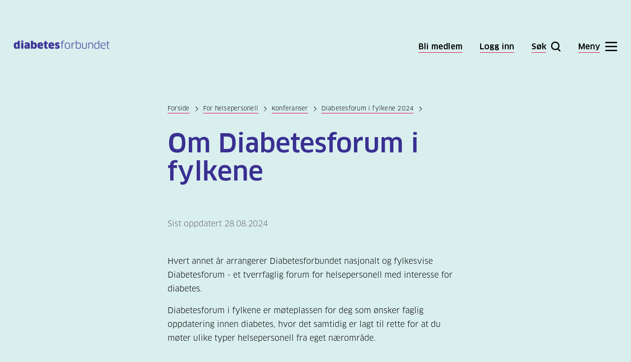

--- FILE ---
content_type: text/html; charset=utf-8
request_url: https://www.diabetes.no/for-helsepersonell/konferanser/diabetesforum-i-fylkene-2024/om-diabetesforum-i-fylkene-2024/
body_size: 12079
content:
<!doctype html>
<html lang="no">
<head>

    
<meta charset="utf-8" />

    <title>Om Diabetesforum i fylkene | Diabetesforbundet</title>

<meta name="viewport" content="width=device-width, initial-scale=1">

<meta content="noindex" name="robots" />


<link href="https://www.diabetes.no/for-helsepersonell/konferanser/diabetesforum-i-fylkene-2024/om-diabetesforum-i-fylkene-2024/" rel="canonical" />

<link href="/Styles/versioned_main.css?v=eOUsLsc4p6_Erw_3XEyryb9XXSDg0SycjgTK9840_-k1" rel="stylesheet"/>


<meta property="og:title" content="Om Diabetesforum i fylkene" />

<meta property="og:type" content="website" />
<meta property="og:url" content="https://www.diabetes.no/for-helsepersonell/konferanser/diabetesforum-i-fylkene-2024/om-diabetesforum-i-fylkene-2024/" />

    <meta name="twitter:site" content="https://twitter.com/diabetes_no" />




<meta property="og:image" content="https://www.diabetes.no" />



<link rel="apple-touch-icon" href="/apple-touch-icon.png">

<script>

    window.dataLayer = window.dataLayer || [];

    function gtag() {

        dataLayer.push(arguments);

    }

    gtag('consent', 'default ', {

        ad_storage: 'denied',

        analytics_storage: 'denied',

        functionality_storage: 'denied',

        personalization_storage: 'denied',

        security_storage: 'granted',

        wait_for_update: 2000,

    });

    gtag('set', 'ads_data_redaction', true);

</script>




<script>var dataLayer = window.dataLayer || [];</script>

<!-- Google Tag Manager -->
<script>
    (function(w,d,s,l,i){w[l]=w[l]||[];w[l].push({'gtm.start':
            new Date().getTime(),event:'gtm.js'});var f=d.getElementsByTagName(s)[0],
            j=d.createElement(s),dl=l!='dataLayer'?'&l='+l:'';j.async=true;j.src=
            'https://www.googletagmanager.com/gtm.js?id='+i+dl;f.parentNode.insertBefore(j,f);
    })(window,document,'script','dataLayer','GTM-THQ2BZJ');</script>
<!-- End Google Tag Manager -->

<!-- Start cookieyes banner -->
<script id="cookieyes" type="text/javascript" src="https://cdn-cookieyes.com/client_data/54aa439a29f6053c7bdf65d1/script.js"></script>
<!-- End cookieyes banner -->

<script id="clientSettings">
    window.settingsFromServer = {};
</script>

<meta name="google-site-verification" content="46C8plzestiMSXIDJZsCbPuokgZtvFqOZ0vyFQyng1s" />



    
    


    

    

</head>
<body class="academicarticlepage">
    <div class="grid grid-fluid">

        
<a href="#skiplinktarget" class="skiplink">Til hovedinnhold</a>

<div class="modal-overlay"></div>

<div class="grid__row header">

    <div class="grid__col-md-3">

        <a href="/" title="Til forsiden" class="logo">
            <img src="/contentassets/6386fa4e836d4c9e854cedcfa5574099/diabetesforbundet_logo_rgb.png?width=400" alt="diabetes" class="default">
            <img src="/UI/icons/diabetesforbundet-logo-white.svg" alt="diabetes" class="menu-open">
        </a>
    </div>

    <div class="grid__col-md-9 grid__end-md user-action">

            <a href="https://www.diabetes.no/bli-medlem/">
                <span>Bli medlem</span>
            </a>

            <a href="https://minside.diabetes.no/profile/diabetes-no-login?returnUrl=/for-helsepersonell/konferanser/diabetesforum-i-fylkene-2024/om-diabetesforum-i-fylkene-2024/">
                <span>Logg inn</span>
            </a>

        <button type="button" class="btn-search"
                data-toggle-search-menu=""
                data-text-initial="Søk"
                data-text-active="Lukk">
            <span>Søk</span>
        </button>

        <button type="button" class="btn-menu"
                data-toggle-mega-menu=""
                data-text-initial="Meny"
                data-text-active="Lukk">
            <span>Meny</span>
        </button>

    </div>

</div>

        
<div class="mega-menu">
    <div class="mega-menu__upper shown">
        <div class="grid__row">
            <div class="grid__col-md-6 grid__col-md-offset-1 grid__col-lg-4 grid__col-lg-offset-3 hide-on-small ask-us-desktop">

                        <h2>Sp&#248;r oss</h2>
                        <h3 class="h5">Sentralbord</h3>
                        <p>Medlemsservice eller generelle henvendelser. </p>
                        <div class="grid__row row-ask-us">
                            <div class="grid__col-sm-6 grid__col-md-6">

                                    <div class="icon-ask-us icon-phone">
                                        <a href="tel:23051800">23 05 18 00</a>
                                    </div>

                            </div>

                            <div class="grid__col-sm-6 grid__col-md-6">
                                Man-tor 9-15
                            </div>

                        </div>
                        <div class="grid__row row-ask-us">
                            <div class="grid__col-sm-6 grid__col-md-6">

                                    <div class="icon-ask-us icon-email">
                                        <a href="mailto:post@diabetes.no">post@diabetes.no</a>
                                    </div>

                            </div>

                            <div class="grid__col-sm-6 grid__col-md-6">
                                Man-fre 9-15
                            </div>

                        </div>
                        <h3 class="h5">Diabeteslinjen</h3>
                        <p>Har du sp&#248;rsm&#229;l om diabetes? F&#229; svar fra erfarne veiledere og helsepersonell, helt gratis.</p>
                        <div class="grid__row row-ask-us">
                            <div class="grid__col-sm-6 grid__col-md-6">

                                    <div class="icon-ask-us icon-phone">
                                        <a href="tel:81521948">815 21 948</a>
                                    </div>

                            </div>

                            <div class="grid__col-sm-6 grid__col-md-6">
                                Man-tor 10-14
                            </div>

                        </div>
                        <div class="grid__row row-ask-us">
                            <div class="grid__col-sm-6 grid__col-md-6">

                                    <div class="icon-ask-us icon-chat">
                                        <a href="/tilbud-til-deg/diabeteslinjen/?chat=true">Chat</a>
                                    </div>

                            </div>

                            <div class="grid__col-sm-6 grid__col-md-6">
                                Man-tor 10-14
                            </div>

                        </div>
                        <div class="grid__row row-ask-us">
                            <div class="grid__col-sm-6 grid__col-md-6">

                                    <div class="icon-ask-us icon-email">
                                        <a href="/tilbud-til-deg/diabeteslinjen/">Sp&#248;rsm&#229;l p&#229; nett</a>
                                    </div>

                            </div>

                            <div class="grid__col-sm-6 grid__col-md-6">
                                Svartid 1-5 dager
                            </div>

                        </div>

            </div>

            <div class="grid__col-md-4">
                <h2 class="visuallyhidden">(Snarveier)</h2>
                <ul class="shortcuts">

                        <li><a href="/hva-er-diabetes/symptomer/">Symptomer</a></li>
                        <li><a href="/diabetes-type-1/behandling/blodsukker/">Blodsukker</a></li>
                        <li><a href="/diabetes-type-1/">Diabetes type 1</a></li>
                        <li><a href="/diabetes-type-2/">Diabetes type 2</a></li>
                        <li><a href="/hva-er-diabetes/">Hva er diabetes?</a></li>
                        <li><a href="/kosthold/">Kosthold og oppskrifter</a></li>
                        <li><a href="/for-helsepersonell/">For helsepersonell</a></li>
                        <li><a href="/tilbud-til-deg/fylkes-og-lokallag/">Fylkes- og lokallag</a></li>
                        <li><a href="/mer/for-tillitsvalgte/">For tillitsvalgte</a></li>
                        <li><a href="/om-oss/stott-oss/">St&#248;tt v&#229;rt arbeid</a></li>

                    <li class="mobile-only"><a href="/tilbud-til-deg/diabeteslinjen/">Spør Diabeteslinjen</a></li>

                    <li class="mobile-only"><a href="https://www.diabetes.no/bli-medlem/">Bli medlem</a></li>

                        <li class="mobile-only"><a href="https://minside.diabetes.no/profile/diabetes-no-login?returnUrl=/for-helsepersonell/konferanser/diabetesforum-i-fylkene-2024/om-diabetesforum-i-fylkene-2024/">Logg inn</a></li>

                </ul>
            </div>

        </div>
    </div>

    


<div class="mega-menu__middle">
    <div class="grid__row">
        <div class="grid__col-md-3 grid__col-md-offset-7">
            <button type="button" class="mega-menu-toggle-all"
                    data-text-initial="Se alt innhold"
                    data-text-active="Lukk innhold">
                <span>Se alt innhold</span>
            </button>
        </div>
    </div>
</div>

<div class="mega-menu__lower">
    <div class="grid__row">
        <div class="grid__col-md-12">
            <div class="grid__row all-content">

                    <div class="grid__col-md-3">



            <h3 class="h5 toggle-mobile">
                <a href="/hva-er-diabetes/" class="">Hva er diabetes?</a>
                <span class="mobile-only">Hva er diabetes?</span>
            </h3>
                <ul>
                    <li class="mobile-only">
                        <a href="/hva-er-diabetes/" class="go-to ">Hva er diabetes?</a>
                    </li>
                        <li>

                <a href="/hva-er-diabetes/symptomer/" class="">Symptomer</a>

    </li>
    <li>

                <a href="/diabetes-type-2/kjenn-din-risiko-for-diabetes-type-2/" class="">Sjekk din diabetesrisiko</a>

    </li>
    <li>

                <span class="has-submenu">Typer diabetes</span>
                <ul class="submenu">
                        <li>
        <a href="/diabetes-type-2/" class="">Diabetes type 2</a>
    </li>
    <li>
        <a href="/diabetes-type-1/" class="">Diabetes type 1</a>
    </li>
    <li>
        <a href="/hva-er-diabetes/typer-diabetes/svangerskapsdiabetes/" class="">Svangerskapsdiabetes</a>
    </li>
    <li>
        <a href="/hva-er-diabetes/typer-diabetes/nedsatt-glukosetoleranse/" class="">Nedsatt glukosetoleranse</a>
    </li>
    <li>
        <a href="/hva-er-diabetes/typer-diabetes/mody-og-nyfodtdiabetes/" class="">MODY og nyf&#248;dtdiabetes</a>
    </li>
    <li>
        <a href="/hva-er-diabetes/typer-diabetes/lada/" class="">LADA</a>
    </li>

                </ul>

    </li>
    <li>

                <a href="/hva-er-diabetes/arsaker-til-diabetes/" class="">&#197;rsaker til diabetes</a>

    </li>
    <li>

                <a href="/hva-er-diabetes/forebygging/" class="">Forebygging</a>

    </li>
    <li>

                <a href="/felles/rettigheter/" class="">Rettigheter</a>

    </li>
    <li>

                <a href="/hva-er-diabetes/myter-og-misforstaelser/" class="">Myter og misforst&#229;elser</a>

    </li>

                </ul>

    </div>
    <div class="grid__col-md-3">



            <h3 class="h5 toggle-mobile">
                <a href="/diabetes-type-1/" class="">Diabetes type 1</a>
                <span class="mobile-only">Diabetes type 1</span>
            </h3>
                <ul>
                    <li class="mobile-only">
                        <a href="/diabetes-type-1/" class="go-to ">Diabetes type 1</a>
                    </li>
                        <li>

                <a href="/diabetes-type-1/symptomer-pa-diabetes-type-1/" class="">Symptomer p&#229; diabetes type 1</a>

    </li>
    <li>

                <a href="/diabetes-type-1/arsaker-til-diabetes-type-1/" class="">&#197;rsaker til diabetes type 1</a>

    </li>
    <li>

                <span class="has-submenu " tabindex="0">Behandle diabetes type 1</span>
                <ul class="submenu">
                    <li>
                        <a href="/diabetes-type-1/behandling/" class="go-to ">Behandle diabetes type 1</a>
                    </li>
                        <li>
        <a href="/diabetes-type-1/behandling/nar-du-far-diagnosen/" class="">Oppf&#248;lging n&#229;r du har f&#229;tt diagnosen diabetes type 1</a>
    </li>
    <li>
        <a href="/diabetes-type-1/behandling/insulin/" class="">Insulin</a>
    </li>
    <li>
        <a href="/diabetes-type-1/behandling/blodsukker/" class="">Blodsukker</a>
    </li>
    <li>
        <a href="/diabetes-type-1/behandling/akutthjelp/" class="">Akutthjelp</a>
    </li>
    <li>
        <a href="/diabetes-type-1/behandling/insulinpumper-og-sensorer/" class="">Insulinpumper og sensorer</a>
    </li>
    <li>
        <a href="/diabetes-type-1/behandling/kosthold-og-aktivitet/" class="">Kosthold og aktivitet</a>
    </li>
    <li>
        <a href="/diabetes-type-1/behandling/ta-vare-pa-fottene/" class="">Slik forebygger du fots&#229;r</a>
    </li>
    <li>
        <a href="/diabetes-type-1/behandling/oyehelse/" class="">&#216;yehelse</a>
    </li>
    <li>
        <a href="/diabetes-type-1/behandling/tann--og-munnhelse/" class="">Tann- og munnhelse</a>
    </li>
    <li>
        <a href="/diabetes-type-1/behandling/folgesykdommer/" class="">F&#248;lgesykdommer</a>
    </li>
    <li>
        <a href="/diabetes-type-1/behandling/forskning-pa-kur/" class="">Forskning p&#229; kur</a>
    </li>
    <li>
        <a href="/diabetes-type-1/behandling/den-viktige-arskontrollen/" class="">Den viktige &#229;rskontrollen</a>
    </li>

                </ul>

    </li>
    <li>

                <span class="has-submenu " tabindex="0">Livet med diabetes type 1</span>
                <ul class="submenu">
                    <li>
                        <a href="/diabetes-type-1/livet-med-diabetes-type-1/" class="go-to ">Livet med diabetes type 1</a>
                    </li>
                        <li>
        <a href="/diabetes-type-1/livet-med-diabetes-type-1/leve-med-hoyt-og-lavt-blodsukker/" class="">Leve med h&#248;yt og lavt blodsukker</a>
    </li>
    <li>
        <a href="/diabetes-type-1/livet-med-diabetes-type-1/alkohol-rus-og-royking/" class="">Alkohol, rus og r&#248;yking</a>
    </li>
    <li>
        <a href="/diabetes-type-1/livet-med-diabetes-type-1/nar-du-er-syk/" class="">N&#229;r du er syk eller bruker medisiner</a>
    </li>
    <li>
        <a href="/diabetes-type-1/livet-med-diabetes-type-1/trening/" class="">Trening</a>
    </li>
    <li>
        <a href="/diabetes-type-1/livet-med-diabetes-type-1/svangerskap/" class="">Svangerskap</a>
    </li>
    <li>
        <a href="/diabetes-type-1/livet-med-diabetes-type-1/sex-og-samliv/" class="">Sex og samliv</a>
    </li>
    <li>
        <a href="/diabetes-type-1/livet-med-diabetes-type-1/mensen-overgangsalder-og-hormoner/" class="">Mensen, overgangsalder og hormoner</a>
    </li>
    <li>
        <a href="/diabetes-type-1/livet-med-diabetes-type-1/sovn/" class="">S&#248;vn</a>
    </li>
    <li>
        <a href="/felles/rettigheter/forerkort-og-bilkjoring/" class="">F&#248;rerkort</a>
    </li>
    <li>
        <a href="/diabetes-type-1/livet-med-diabetes-type-1/pa-reise/" class="">P&#229; reise</a>
    </li>
    <li>
        <a href="/diabetes-type-1/livet-med-diabetes-type-1/hverdagsmestring/" class="">Hverdagsmestring</a>
    </li>

                </ul>

    </li>
    <li>

                <span class="has-submenu " tabindex="0">Barn med diabetes</span>
                <ul class="submenu">
                    <li>
                        <a href="/diabetes-type-1/barn-med-diabetes/" class="go-to ">Barn med diabetes</a>
                    </li>
                        <li>
        <a href="/diabetes-type-1/barn-med-diabetes/har-barnet-ditt-nettopp-fatt-diagnosen/" class="">Har barnet ditt nettopp f&#229;tt diagnosen?</a>
    </li>
    <li>
        <a href="/diabetes-type-1/barn-med-diabetes/tryggmediabetesiskoleogbarnehage/" class="">I barnehagen og p&#229; skolen</a>
    </li>
    <li>
        <a href="/diabetes-type-1/barn-med-diabetes/familiesamspill/" class="">F&#248;lelser og familiesamspill</a>
    </li>
    <li>
        <a href="/diabetes-type-1/barn-med-diabetes/Insufanten/" class="">Insufanten</a>
    </li>
    <li>
        <a href="/diabetes-type-1/barn-med-diabetes/aktuelt-om-barn-og-familier/" class="">Aktuelt om barn og familier</a>
    </li>

                </ul>

    </li>
    <li>

                <a href="/diabetes-type-1/barns-rettigheter-i-barnehage-og-skole/" class="">Barns rettigheter i barnehage og skole</a>

    </li>
    <li>

                <a href="/diabetes-type-1/ung-med-diabetes-type-1/" class="">Ung med diabetes type 1</a>

    </li>
    <li>

                <a href="/diabetes-type-1/psykisk-helse-og-diabetes-type-1/" class="">Psykisk helse og diabetes type 1</a>

    </li>
    <li>

                <a href="/felles/komplikasjoner/" class="">Komplikasjoner</a>

    </li>

                </ul>

    </div>
    <div class="grid__col-md-3">



            <h3 class="h5 toggle-mobile">
                <a href="/diabetes-type-2/" class="">Diabetes type 2</a>
                <span class="mobile-only">Diabetes type 2</span>
            </h3>
                <ul>
                    <li class="mobile-only">
                        <a href="/diabetes-type-2/" class="go-to ">Diabetes type 2</a>
                    </li>
                        <li>

                <a href="/diabetes-type-2/symptomer-pa-diabetes-type-2/" class="">Symptomer p&#229; diabetes type 2</a>

    </li>
    <li>

                <a href="/diabetes-type-2/kjenn-din-risiko-for-diabetes-type-2/" class="">Kjenn din risiko for diabetes type 2</a>

    </li>
    <li>

                <a href="/diabetes-type-2/forebygge-diabetes-type-2/" class="">forebygge diabetes type 2</a>

    </li>
    <li>

                <span class="has-submenu " tabindex="0">Behandle diabetes type 2</span>
                <ul class="submenu">
                    <li>
                        <a href="/diabetes-type-2/behandling/" class="go-to ">Behandle diabetes type 2</a>
                    </li>
                        <li>
        <a href="/diabetes-type-2/behandling/nar-du-far-diagnosen/" class="">Behandling hos legen</a>
    </li>
    <li>
        <a href="/diabetes-type-2/behandling/sunt-kosthold-og-aktivitet/" class="">Sunt kosthold og aktivitet</a>
    </li>
    <li>
        <a href="/diabetes-type-2/behandling/ga-ned-i-vekt/" class="">G&#229; ned i vekt</a>
    </li>
    <li>
        <a href="/diabetes-type-2/behandling/forsta-blodsukkeret/" class="">Forst&#229; blodsukkeret</a>
    </li>
    <li>
        <a href="/diabetes-type-2/behandling/enkle-grep/" class="">Enkle grep for en sunnere hverdag</a>
    </li>
    <li>
        <a href="/diabetes-type-2/behandling/blodsukkersenkende-medisiner/" class="">Blodsukkersenkende medisiner</a>
    </li>
    <li>
        <a href="/diabetes-type-2/behandling/insulinbehandling-og-type-2/" class="">Insulinbehandling og type 2</a>
    </li>
    <li>
        <a href="/diabetes-type-2/behandling/a-mestre-diagnosen/" class="">&#197; mestre diagnosen</a>
    </li>
    <li>
        <a href="/diabetes-type-2/behandling/kan-du-bli-kurert/" class="">Kan du bli kurert?</a>
    </li>
    <li>
        <a href="/diabetes-type-2/behandling/ta-vare-pa-fottene/" class="">Ta vare p&#229; f&#248;ttene</a>
    </li>
    <li>
        <a href="/diabetes-type-2/behandling/ta-vare-pa-tennene/" class="">Ta vare p&#229; tennene</a>
    </li>
    <li>
        <a href="/diabetes-type-2/behandling/ta-vare-pa-oynene/" class="">Ta vare p&#229; &#248;ynene</a>
    </li>
    <li>
        <a href="/diabetes-type-2/behandling/arlige-kontroller2/" class="">&#197;rlige kontroller</a>
    </li>

                </ul>

    </li>
    <li>

                <span class="has-submenu " tabindex="0">Livet med diabetes type 2</span>
                <ul class="submenu">
                    <li>
                        <a href="/diabetes-type-2/livet-med-diabetes-type-2/" class="go-to ">Livet med diabetes type 2</a>
                    </li>
                        <li>
        <a href="/diabetes-type-2/livet-med-diabetes-type-2/svangerskap/" class="">Svangerskap (type 2)</a>
    </li>
    <li>
        <a href="/diabetes-type-2/livet-med-diabetes-type-2/sex-og-samliv/" class="">Sex og samliv (diabetes type 2)</a>
    </li>
    <li>
        <a href="/diabetes-type-2/livet-med-diabetes-type-2/mensen-overgangsalder-og-hormoner/" class="">Mensen, overgangsalder og hormoner</a>
    </li>
    <li>
        <a href="/diabetes-type-2/livet-med-diabetes-type-2/sovn/" class="">S&#248;vn</a>
    </li>
    <li>
        <a href="/diabetes-type-2/livet-med-diabetes-type-2/alkohol-og-rus/" class="">Alkohol og rus</a>
    </li>
    <li>
        <a href="/felles/rettigheter/forerkort-og-bilkjoring/" class="">F&#248;rerkort ved diabetes type 2</a>
    </li>

                </ul>

    </li>
    <li>

                <a href="/diabetes-type-2/psykisk-helse-og-diabetes-type-2/" class="">Psykisk helse og diabetes type 2</a>

    </li>
    <li>

                <a href="/felles/komplikasjoner/" class="">Komplikasjoner</a>

    </li>

                </ul>

    </div>
    <div class="grid__col-md-3">



            <h3 class="h5 toggle-mobile">
                <a href="/kosthold/" class="">Kosthold og oppskrifter</a>
                <span class="mobile-only">Kosthold og oppskrifter</span>
            </h3>
                <ul>
                    <li class="mobile-only">
                        <a href="/kosthold/" class="go-to ">Kosthold og oppskrifter</a>
                    </li>
                        <li>

                <a href="/kosthold/oppskrifter/" class="">Finn oppskrifter</a>

    </li>
    <li>

                <a href="/kosthold/" class="">Hva kan jeg spise?</a>

    </li>
    <li>

                <a href="/kosthold/mat-er-ikke-bare-mat/" class="">Mat er ikke bare mat</a>

    </li>
    <li>

                <span class="has-submenu " tabindex="0">Diabetesvennlig kosthold</span>
                <ul class="submenu">
                    <li>
                        <a href="/kosthold/diabetesvennlig-kosthold/" class="go-to ">Diabetesvennlig kosthold</a>
                    </li>
                        <li>
        <a href="/kosthold/diabetesvennlig-kosthold/kan-du-spise-deg-frisk-fra-diabetes/" class="">Kan du spise deg frisk fra diabetes</a>
    </li>
    <li>
        <a href="/kosthold/diabetesvennlig-kosthold/enkle-grep-for-en-sunnere-hverdag/" class="">Enkle grep for en sunnere hverdag</a>
    </li>
    <li>
        <a href="/kosthold/diabetesvennlig-kosthold/lavkarbo-middelhavskost-eller-lav-gi/" class="">Lavkarbo, middelhavskost eller lav GI?</a>
    </li>
    <li>
        <a href="/kosthold/diabetesvennlig-kosthold/sunt-fett-for-bedre-kolesterolkontroll/" class="">Sunt fett for bedre kolesterolkontroll</a>
    </li>
    <li>
        <a href="/kosthold/diabetesvennlig-kosthold/kostradene-for-deg-med-diabetes/" class="">Kostr&#229;dene for deg med diabetes</a>
    </li>

                </ul>

    </li>
    <li>

                <span class="has-submenu " tabindex="0">Sett sammen et sunt m&#229;ltid</span>
                <ul class="submenu">
                    <li>
                        <a href="/kosthold/sett-sammen-et-sunt-maltid/" class="go-to ">Sett sammen et sunt m&#229;ltid</a>
                    </li>
                        <li>
        <a href="/kosthold/sett-sammen-et-sunt-maltid/slik-finner-du-sunn-mat-i-butikken/" class="">Slik finner du sunn mat i butikken</a>
    </li>
    <li>
        <a href="/kosthold/sett-sammen-et-sunt-maltid/sunne-mattips-i-hverdagen/" class="">Sunne mattips i hverdagen</a>
    </li>
    <li>
        <a href="/kosthold/sett-sammen-et-sunt-maltid/slik-leser-du-naringsinnholdet/" class="">Slik leser du n&#230;ringsinnholdet</a>
    </li>
    <li>
        <a href="/kosthold/sett-sammen-et-sunt-maltid/sunn-tilberedning/" class="">Sunn tilberedning</a>
    </li>
    <li>
        <a href="/kosthold/sett-sammen-et-sunt-maltid/sotningsstoff/" class="">S&#248;tningsstoff</a>
    </li>

                </ul>

    </li>
    <li>

                <span class="has-submenu " tabindex="0">Fest, ferie og h&#248;ytid</span>
                <ul class="submenu">
                    <li>
                        <a href="/kosthold/fest-ferie-og-hoytid/" class="go-to ">Fest, ferie og h&#248;ytid</a>
                    </li>
                        <li>
        <a href="/kosthold/fest-ferie-og-hoytid/ramadan-og-fasting/" class="">Ramadan og fasting</a>
    </li>
    <li>
        <a href="/kosthold/fest-ferie-og-hoytid/gode-valg-pa-restaurant/" class="">Gode valg p&#229; restaurant</a>
    </li>
    <li>
        <a href="/kosthold/fest-ferie-og-hoytid/diabetesvennlig-barnebursdag/" class="">Diabetesvennlig barnebursdag</a>
    </li>
    <li>
        <a href="/kosthold/fest-ferie-og-hoytid/tips-til-festmaltider/" class="">Tips til festm&#229;ltider</a>
    </li>
    <li>
        <a href="/kosthold/fest-ferie-og-hoytid/alkohol-og-drikke/" class="">Alkohol og drikke</a>
    </li>

                </ul>

    </li>
    <li>

                <span class="has-submenu " tabindex="0">Produkttester</span>
                <ul class="submenu">
                    <li>
                        <a href="/kosthold/tester/" class="go-to ">Produkttester</a>
                    </li>
                        <li>
        <a href="/kosthold/tester/test-av-frokostblandinger/" class="">Test av frokostblandinger</a>
    </li>
    <li>
        <a href="/kosthold/tester/test-av-ti-glutenfrie-melblandinger/" class="">Test av ti glutenfrie melblandinger</a>
    </li>
    <li>
        <a href="/kosthold/tester/test-av-sommerens-grillpolser/" class="">Test av sommerens grillp&#248;lser</a>
    </li>
    <li>
        <a href="/kosthold/tester/stor-yoghurttest-for-voksne-og-barn/" class="">Stor yoghurt-test for voksne og barn</a>
    </li>
    <li>
        <a href="/kosthold/tester/paskegodteritesten1/" class="">P&#229;skegodteritesten</a>
    </li>
    <li>
        <a href="/kosthold/tester/test-av-mellommaltidsbarer/" class="">Test av mellomm&#229;ltidsbarer</a>
    </li>
    <li>
        <a href="/kosthold/tester/test-av-ferdigbrod/" class="">Test av ferdigbr&#248;d</a>
    </li>

                </ul>

    </li>
    <li>

                <span class="has-submenu " tabindex="0">Hva inneholder maten?</span>
                <ul class="submenu">
                    <li>
                        <a href="/kosthold/hva-inneholder-maten/" class="go-to ">Hva inneholder maten?</a>
                    </li>
                        <li>
        <a href="/kosthold/hva-inneholder-maten/karbohydrater/" class="">Karbohydrater</a>
    </li>
    <li>
        <a href="/kosthold/hva-inneholder-maten/proteiner/" class="">Proteiner</a>
    </li>
    <li>
        <a href="/kosthold/hva-inneholder-maten/vitaminer-og-kosttilskudd/" class="">Vitaminer og kosttilskudd</a>
    </li>
    <li>
        <a href="/kosthold/hva-inneholder-maten/sotningsstoff/" class="">S&#248;tningsstoff</a>
    </li>
    <li>
        <a href="/kosthold/hva-inneholder-maten/krydder/" class="">Krydder og urter</a>
    </li>

                </ul>

    </li>
    <li>

                <span class="has-submenu">Nyttige verkt&#248;y</span>
                <ul class="submenu">
                        <li>
        <a href="/kosthold/nyttige-verktoy/tallerkenmodellen/" class="">Tallerkenmodellen</a>
    </li>
    <li>
        <a href="/kosthold/nyttige-verktoy/mattabellen/" class="">Mattabellen</a>
    </li>
    <li>
        <a href="/kosthold/nyttige-verktoy/sunne-bytter/" class="">Sunne bytter</a>
    </li>
    <li>
        <a href="/kosthold/nyttige-verktoy/karbohydratvurdering/" class="">Karbohydratvurdering</a>
    </li>
    <li>
        <a href="/kosthold/nyttige-verktoy/kostholdsveiledning/" class="">Kostholdsveiledning</a>
    </li>

                </ul>

    </li>

                </ul>

    </div>
    <div class="grid__col-md-3">



            <h3 class="h5 toggle-mobile">
                <a href="/tilbud-til-deg/" class="">Tilbud til deg</a>
                <span class="mobile-only">Tilbud til deg</span>
            </h3>
                <ul>
                    <li class="mobile-only">
                        <a href="/tilbud-til-deg/" class="go-to ">Tilbud til deg</a>
                    </li>
                        <li>

                <span class="has-submenu " tabindex="0">Diabeteslinjen</span>
                <ul class="submenu">
                    <li>
                        <a href="/tilbud-til-deg/diabeteslinjen/" class="go-to ">Diabeteslinjen</a>
                    </li>
                        <li>
        <a href="/tilbud-til-deg/diabeteslinjen/still-et-sporsmal/" class="">Still et sp&#248;rsm&#229;l</a>
    </li>
    <li>
        <a href="/tilbud-til-deg/diabeteslinjen/les-svar/" class="">Les svaret ditt</a>
    </li>
    <li>
        <a href="/tilbud-til-deg/diabeteslinjen/les-andre-svar-fra-diabeteslinjen/" class="">Les andre svar fra Diabeteslinjen</a>
    </li>

                </ul>

    </li>
    <li>

                <a href="/tilbud-til-deg/webinarer/" class="">Webinarer</a>

    </li>
    <li>

                <span class="has-submenu " tabindex="0">Kurs p&#229; nett</span>
                <ul class="submenu">
                    <li>
                        <a href="/tilbud-til-deg/kurs-pa-nett/" class="go-to ">Kurs p&#229; nett</a>
                    </li>
                        <li>
        <a href="/tilbud-til-deg/kurs-pa-nett/diabetes-type-2-sunt-kosthold/" class="">Diabetes type 2: Sunt kosthold</a>
    </li>
    <li>
        <a href="/tilbud-til-deg/kurs-pa-nett/diabetes-type-2-en-ny-start/" class="">Diabetes type 2: En ny start</a>
    </li>
    <li>
        <a href="/tilbud-til-deg/kurs-pa-nett/kurs-diabetes-type-2-slik-lever-du-godt-med-sykdommen/" class="">Diabetes type 2: Slik lever du godt med sykdommen</a>
    </li>
    <li>
        <a href="/tilbud-til-deg/kurs-pa-nett/nettkurs-diabetes-type-1---intro-til-sykdommen/" class="">Diabetes type 1 – intro til sykdommen</a>
    </li>
    <li>
        <a href="/tilbud-til-deg/kurs-pa-nett/diabetes-type-1-en-ny-start/" class="">Diabetes type 1: En ny start</a>
    </li>
    <li>
        <a href="/tilbud-til-deg/kurs-pa-nett/diabetes-type-1-trening/" class="">Diabetes type 1: Trening</a>
    </li>
    <li>
        <a href="/tilbud-til-deg/kurs-pa-nett/for-foreldre-samspill-og-folelser/" class="">Kurs for foreldre: Samspill og f&#248;lelser</a>
    </li>
    <li>
        <a href="/tilbud-til-deg/kurs-pa-nett/nettkurs-eldre/" class="">P&#229;r&#248;rende til eldre med diabetes</a>
    </li>

                </ul>

    </li>
    <li>

                <span class="has-submenu " tabindex="0">Finn formen!</span>
                <ul class="submenu">
                    <li>
                        <a href="/tilbud-til-deg/finn-formen/" class="go-to ">Finn formen!</a>
                    </li>
                        <li>
        <a href="/tilbud-til-deg/finn-formen/pausetrim/" class="">Pausetrim</a>
    </li>
    <li>
        <a href="/tilbud-til-deg/finn-formen/diabetes-type-1-og-fysisk-aktivitet/" class="">Diabetes type 1 og fysisk aktivitet</a>
    </li>
    <li>
        <a href="/tilbud-til-deg/finn-formen/diabetes-type-2-og-fysisk-aktivitet/" class="">Diabetes type 2 og fysisk aktivitet</a>
    </li>

                </ul>

    </li>
    <li>

                <span class="has-submenu " tabindex="0">Fylkes- og lokallag</span>
                <ul class="submenu">
                    <li>
                        <a href="/tilbud-til-deg/fylkes-og-lokallag/" class="go-to ">Fylkes- og lokallag</a>
                    </li>
                        <li>
        <a href="/tilbud-til-deg/fylkes-og-lokallag/agder/" class="">Agder</a>
    </li>
    <li>
        <a href="/tilbud-til-deg/fylkes-og-lokallag/akershus/" class="">Akershus</a>
    </li>
    <li>
        <a href="/tilbud-til-deg/fylkes-og-lokallag/buskerud/" class="">Buskerud</a>
    </li>
    <li>
        <a href="/tilbud-til-deg/fylkes-og-lokallag/finnmark/" class="">Finnmark</a>
    </li>
    <li>
        <a href="/tilbud-til-deg/fylkes-og-lokallag/innlandet/" class="">Innlandet</a>
    </li>
    <li>
        <a href="/tilbud-til-deg/fylkes-og-lokallag/more-og-romsdal/" class="">M&#248;re og Romsdal</a>
    </li>
    <li>
        <a href="/tilbud-til-deg/fylkes-og-lokallag/nordland/" class="">Nordland</a>
    </li>
    <li>
        <a href="/tilbud-til-deg/fylkes-og-lokallag/oslo/" class="">Oslo</a>
    </li>
    <li>
        <a href="/tilbud-til-deg/fylkes-og-lokallag/rogaland/" class="">Rogaland</a>
    </li>
    <li>
        <a href="/tilbud-til-deg/fylkes-og-lokallag/telemark/" class="">Telemark</a>
    </li>
    <li>
        <a href="/tilbud-til-deg/fylkes-og-lokallag/troms/" class="">Troms</a>
    </li>
    <li>
        <a href="/tilbud-til-deg/fylkes-og-lokallag/trondelag/" class="">Tr&#248;ndelag</a>
    </li>
    <li>
        <a href="/tilbud-til-deg/fylkes-og-lokallag/vestfold/" class="">Vestfold</a>
    </li>
    <li>
        <a href="/tilbud-til-deg/fylkes-og-lokallag/vestland/" class="">Vestland</a>
    </li>
    <li>
        <a href="/tilbud-til-deg/fylkes-og-lokallag/ostfold/" class="">&#216;stfold</a>
    </li>

                </ul>

    </li>
    <li>

                <span class="has-submenu " tabindex="0">Snakk med en likeperson</span>
                <ul class="submenu">
                    <li>
                        <a href="/tilbud-til-deg/likepersoner/" class="go-to ">Snakk med en likeperson</a>
                    </li>
                        <li>
        <a href="/tilbud-til-deg/likepersoner/likepersoner-med-diabetes-type-1/" class="">Likepersoner med diabetes type 1</a>
    </li>
    <li>
        <a href="/tilbud-til-deg/likepersoner/likepersoner-med-diabetes-type-2/" class="">Likepersoner med diabetes type 2</a>
    </li>
    <li>
        <a href="/tilbud-til-deg/likepersoner/likepersoner-som-har-barn-med-diabetes/" class="">Likepersoner som har barn med diabetes</a>
    </li>
    <li>
        <a href="/tilbud-til-deg/likepersoner/verktoykasse/" class="">Verkt&#248;ykasse for likepersoner</a>
    </li>
    <li>
        <a href="/tilbud-til-deg/likepersoner/likepersonskurs/" class="">Likepersonskurs</a>
    </li>

                </ul>

    </li>
    <li>

                <span class="has-submenu " tabindex="0">Motivasjonsgrupper</span>
                <ul class="submenu">
                    <li>
                        <a href="/tilbud-til-deg/motivasjonsgrupper/" class="go-to ">Motivasjonsgrupper</a>
                    </li>
                        <li>
        <a href="/tilbud-til-deg/motivasjonsgrupper/" class="">Motivasjonsgrupper</a>
    </li>

                </ul>

    </li>
    <li>

                <a href="/tilbud-til-deg/sommerleir/" class="">Sommerleir for barn og ungdom</a>

    </li>
    <li>

                <a href="/tilbud-til-deg/brosjyrer-og-infomateriell/" class="">Brosjyrer og infomateriell</a>

    </li>
    <li>

                <a href="/tilbud-til-deg/bladet-diabetes/" class="">Bladet Diabetes</a>

    </li>

                </ul>

    </div>
    <div class="grid__col-md-3">



            <h3 class="h5 toggle-mobile">
                <a href="/for-helsepersonell/" class="up">For helsepersonell</a>
                <span class="mobile-only">For helsepersonell</span>
            </h3>
                <ul>
                    <li class="mobile-only">
                        <a href="/for-helsepersonell/" class="go-to up">For helsepersonell</a>
                    </li>
                        <li>

                <span class="has-submenu " tabindex="0">Nyheter for helsepersonell</span>
                <ul class="submenu">
                    <li>
                        <a href="/for-helsepersonell/nyheter-for-helsepersonell/" class="go-to ">Nyheter for helsepersonell</a>
                    </li>
                        <li>
        <a href="/for-helsepersonell/nyheter-for-helsepersonell/kan-kunstig-intelligens-hjelpe-oss-med-a-holde-blodsukkeret-stabilt/" class="">Kan kunstig intelligens hjelpe oss med &#229; holde blodsukkeret stabilt?</a>
    </li>
    <li>
        <a href="/for-helsepersonell/nyheter-for-helsepersonell/internasjonalt-loft-til-forskning-pa-nye-typer-insulin/" class="">Internasjonalt l&#248;ft til forskning p&#229; nye typer insulin</a>
    </li>

                </ul>

    </li>
    <li>

                <span class="has-submenu">Ressurser og materiell for helsepersonell</span>
                <ul class="submenu">
                        <li>
        <a href="/for-helsepersonell/ressurser/last-ned-var-digitale-foreldreveileder/" class="">Foreldreveiledning samspill</a>
    </li>
    <li>
        <a href="/mer/nettbutikk/" class="">Bestill brosjyrer og utstyr</a>
    </li>
    <li>
        <a href="/for-helsepersonell/ressurser/sok-midler-til-forskning-og-utvikling/" class="">S&#248;k midler til forskning og utvikling</a>
    </li>

                </ul>

    </li>
    <li>

                <span class="has-submenu " tabindex="0">Webinar for helsepersonell</span>
                <ul class="submenu">
                    <li>
                        <a href="/for-helsepersonell/webinar-kurs-og-foredrag/" class="go-to ">Webinar for helsepersonell</a>
                    </li>
                        <li>
        <a href="/for-helsepersonell/webinar-kurs-og-foredrag/webinar-innvandrere-og-psykisk-helse/" class="">Webinar: Innvandrere og psykisk helse</a>
    </li>

                </ul>

    </li>
    <li>

                <span class="has-submenu up" tabindex="0">Konferanser</span>
                <ul class="submenu">
                    <li>
                        <a href="/for-helsepersonell/konferanser/" class="go-to up">Konferanser</a>
                    </li>
                        <li>
        <a href="/for-helsepersonell/konferanser/diabetesforum-i-fylkene-2024/" class="up">Diabetesforum i fylkene 2024</a>
    </li>

                </ul>

    </li>
    <li>

                <span class="has-submenu " tabindex="0">Slik fremmer vi diabetesforskning</span>
                <ul class="submenu">
                    <li>
                        <a href="/for-helsepersonell/slik-fremmer-vi-diabetesforskning/" class="go-to ">Slik fremmer vi diabetesforskning</a>
                    </li>
                        <li>
        <a href="/for-helsepersonell/slik-fremmer-vi-diabetesforskning/diabetesforbundets-forskningspris/" class="">Diabetesforbundets forskningspris</a>
    </li>
    <li>
        <a href="/for-helsepersonell/slik-fremmer-vi-diabetesforskning/diabetesforbundets-forskningsfond/" class="">Diabetesforbundets forskningsfond</a>
    </li>

                </ul>

    </li>
    <li>

                <a href="/for-helsepersonell/vare-faglige-utvalg/" class="">V&#229;re faglige utvalg</a>

    </li>
    <li>

                <a href="/for-helsepersonell/om-diabetesfag/" class="">Om Diabetesfag</a>

    </li>
    <li>

                <span class="has-submenu " tabindex="0">Kurs for helsepersonell</span>
                <ul class="submenu">
                    <li>
                        <a href="/for-helsepersonell/kurs-for-helsepersonell/" class="go-to ">Kurs for helsepersonell</a>
                    </li>
                        <li>
        <a href="/for-helsepersonell/kurs-for-helsepersonell/hvordan-jobbe-med-samspillet-mellom-barn-og-foreldre/" class="">Hvordan jobbe med samspillet mellom barn og foreldre</a>
    </li>

                </ul>

    </li>

                </ul>

    </div>
    <div class="grid__col-md-3">



            <h3 class="h5 toggle-mobile">
                <a href="/om-oss/" class="">Om oss</a>
                <span class="mobile-only">Om oss</span>
            </h3>
                <ul>
                    <li class="mobile-only">
                        <a href="/om-oss/" class="go-to ">Om oss</a>
                    </li>
                        <li>

                <a href="/om-oss/dette-kjemper-vi-for/" class="">V&#229;rt form&#229;l og strategi</a>

    </li>
    <li>

                <span class="has-submenu " tabindex="0">Politisk arbeid</span>
                <ul class="submenu">
                    <li>
                        <a href="/om-oss/politisk-arbeid/" class="go-to ">Politisk arbeid</a>
                    </li>
                        <li>
        <a href="/om-oss/politisk-arbeid/vare-kampsaker/" class="">Vi mener</a>
    </li>

                </ul>

    </li>
    <li>

                <a href="/om-oss/nytt-fra-forbundet/" class="">Nytt fra Diabetesforbundet</a>

    </li>
    <li>

                <a href="/om-oss/var-historie/" class="">V&#229;r historie</a>

    </li>
    <li>

                <span class="has-submenu " tabindex="0">St&#248;tt v&#229;rt arbeid</span>
                <ul class="submenu">
                    <li>
                        <a href="/om-oss/stott-oss/" class="go-to ">St&#248;tt v&#229;rt arbeid</a>
                    </li>
                        <li>
        <a href="https://bidra.diabetes.no/" class="">St&#248;tt oss - donasjon</a>
    </li>
    <li>
        <a href="/om-oss/stott-oss/stott-diabetessaken-i-ditt-testament/" class="">St&#248;tt diabetessaken i ditt testament</a>
    </li>
    <li>
        <a href="/om-oss/stott-oss/diabeteslotteriet/" class="">Diabeteslotteriet</a>
    </li>
    <li>
        <a href="/om-oss/stott-oss/minnegave/" class="">GAMMEL Minnegave</a>
    </li>

                </ul>

    </li>
    <li>

                <a href="/om-oss/nasjonale-styrer/" class="">Nasjonale styrer og utvalg</a>

    </li>
    <li>

                <a href="/om-oss/ansatte/" class="">Ansatte</a>

    </li>
    <li>

                <span class="has-submenu " tabindex="0">&#197;rsmeldinger og protokoller</span>
                <ul class="submenu">
                    <li>
                        <a href="/om-oss/arsberetninger-og-protokoller/" class="go-to ">&#197;rsmeldinger og protokoller</a>
                    </li>
                        <li>
        <a href="/om-oss/arsberetninger-og-protokoller/sentralstyreprotokoller/" class="">Sentralstyreprotokoller</a>
    </li>

                </ul>

    </li>
    <li>

                <a href="/om-oss/stilling-ledig/" class="">Stilling ledig</a>

    </li>

                </ul>

    </div>
    <div class="grid__col-md-3">



            <h3 class="h5 toggle-mobile">
                <span>Mer</span>
            </h3>
                <ul>
                        <li>

                <a href="/mer/nyheter-om-diabetes/" class="">Nyheter om diabetes</a>

    </li>
    <li>

                <span class="has-submenu " tabindex="0">Medlemsfordeler</span>
                <ul class="submenu">
                    <li>
                        <a href="/link/ffbcf5c5824646daaa9e5be3e75a8bf1.aspx#fordeler" class="go-to ">Medlemsfordeler</a>
                    </li>
                        <li>
        <a href="/mer/medlemsfordeler/medlemsforsikring/" class="">Medlemsforsikring</a>
    </li>

                </ul>

    </li>
    <li>

                <a href="/mer/medlemsfordeler/verv-noen/verv/" class="">Verv noen</a>

    </li>
    <li>

                <span class="has-submenu " tabindex="0">For tillitsvalgte</span>
                <ul class="submenu">
                    <li>
                        <a href="/mer/for-tillitsvalgte/" class="go-to ">For tillitsvalgte</a>
                    </li>
                        <li>
        <a href="/mer/for-tillitsvalgte/veileder-for-brukerrepresentanter/" class="">Veileder for brukerrepresentanter</a>
    </li>
    <li>
        <a href="/mer/for-tillitsvalgte/veileder-for-barne--og-familiekontakt/" class="">Veileder for barne- og familiekontakt</a>
    </li>

                </ul>

    </li>
    <li>

                <span class="has-submenu " tabindex="0">P&#229; flere spr&#229;k</span>
                <ul class="submenu">
                    <li>
                        <a href="/mer/pa-flere-sprak/innvandrere/" class="go-to ">P&#229; flere spr&#229;k</a>
                    </li>
                        <li>
        <a href="/mer/pa-flere-sprak/innvandrere/" class="">Innvandrere</a>
    </li>

                </ul>

    </li>
    <li>

                <span class="has-submenu " tabindex="0">Ungdiabetes</span>
                <ul class="submenu">
                    <li>
                        <a href="/mer/ungdiabetes/" class="go-to ">Ungdiabetes</a>
                    </li>
                        <li>
        <a href="/mer/ungdiabetes/dette-er-ungdiabetes/" class="">Dette er Ungdiabetes</a>
    </li>
    <li>
        <a href="/mer/ungdiabetes/ungdiabetes-politisk-arbeid/" class="">Ungdiabetes politisk arbeid</a>
    </li>
    <li>
        <a href="/mer/ungdiabetes/ungdiabetes-likeperson/" class="">Ungdiabetes likeperson</a>
    </li>
    <li>
        <a href="/mer/ungdiabetes/for-tillitsvalgte-ungdiabetes/" class="">For tillitsvalgte (Ungdiabetes)</a>
    </li>

                </ul>

    </li>
    <li>

                <a href="https://minside.diabetes.no/" class="">Min side</a>

    </li>
    <li>

                <a href="/forsiden/vi-feirer-100-ar-med-insulin/" class="">100 &#229;r med insulin</a>

    </li>

                </ul>

    </div>


            </div>
        </div>
    </div>
</div>

</div>

        
<div class="search-menu">
    <div class="grid__row">
        <div class="grid__col-md-8 grid__col-md-offset-2 grid__col-lg-6 grid__col-lg-offset-3 search-menu-inner">
            <form method="get" action="/sok/" autocomplete="off">
                <label for="searchField">Søk på nettstedet</label>
                <div class="search-container">
                    <input type="search" name="q" id="searchField" class="search-field">
                    <button type="submit" class="search-submit">Søk</button>
                </div>
            </form>
        </div>
    </div>
</div>

        <!-- Google Tag Manager (noscript) -->
<noscript>
    <iframe src="https://www.googletagmanager.com/ns.html?id=GTM-THQ2BZJ"
            height="0" width="0" style="display:none;visibility:hidden"></iframe>
</noscript>
<!-- End Google Tag Manager (noscript) -->

        


<div class="grid__row">
    <div class="grid__col-md-8 grid__col-md-offset-2 grid__col-lg-6 grid__col-lg-offset-3">

        
<nav>
    <ul class="breadcrumbs">

            <li>
<a href="/">Forside</a>    </li>
    <li>
<a href="/for-helsepersonell/">For helsepersonell</a>    </li>
    <li>
<a href="/for-helsepersonell/konferanser/">Konferanser</a>    </li>
    <li>
<a href="/for-helsepersonell/konferanser/diabetesforum-i-fylkene-2024/">Diabetesforum i fylkene 2024</a>    </li>


    </ul>
</nav>

        <span id="skiplinktarget" tabindex="-1"></span>

        <h1>Om Diabetesforum i fylkene</h1>


        <div class="article-info">
            <p>Sist oppdatert 28.08.2024</p>
        </div>
    </div>
</div>


<div class="grid__row">
    <div class="grid__col-md-4 grid__col-lg-3">
        <div class="side-nav chapter-index"></div>
    </div>

    <div class="grid__col-md-8 grid__col-lg-6">
        <div class="main-content article">
            
<p>Hvert annet &aring;r arrangerer Diabetesforbundet nasjonalt og fylkesvise Diabetesforum - et tverrfaglig forum for helsepersonell med interesse for diabetes.</p>
<p>Diabetesforum i fylkene er m&oslash;teplassen for deg som &oslash;nsker faglig oppdatering innen diabetes, hvor det samtidig er lagt til rette for at du m&oslash;ter ulike typer helsepersonell fra eget n&aelig;romr&aring;de.</p>
<p>Diabetesforum i fylkene 2024 er godkjent som klinisk emnekurs i Diabetes, kombinert webinar og fysisk m&oslash;te. Kurset best&aring;r av 3*3 timers webinar 3/9, 17/9 og 24/9, og et 6 timers kurs lokalt i det enkelte fylket. <strong>Webinarene kan ogs&aring; ses i opptak.</strong></p>
<p>Program og dato for lokale samlinger finner du i oversikten p&aring; denne siden.&nbsp; Temaene for webinarene er 1) Behandling av diabetes, 2) Eldre, gravide og s&oslash;vn, og 3) Diabeteskomplikasjoner og f&oslash;rerkort.</p>
        </div>
    </div>
</div>

<div class="grid__row">
    
<div class="grid__row">
    <div class="grid__col-md-12">
        <div class="sign-up">
            <div class="sign-up__inner">
                <div class="sign-up__questions">

                        <h2 class="sign-up__title">Bli medlem for mer faglig utbytte</h2>

                    
<p>Helsepersonell som er medlem av Diabetesforbundet, f&aring;r medlemsrabatt p&aring; konferanser vi arrangerer. Du f&aring;r ogs&aring; fagbladet Diabetesfag i posten fire ganger i &aring;ret, og tilgang p&aring; kurs, webinarer og annen faglig oppdatering.</p>
<p>&nbsp;</p>


                </div>
                <div class="sign-up__cta">


                    




<p><a href="/link/ffbcf5c5824646daaa9e5be3e75a8bf1.aspx" class="btn btn--cta btn--arrow btn--transparent">Medlemsfordeler</a></p>


<p><a href="/bli-medlem/" class="btn btn--cta btn--arrow">Bli medlem</a></p>
                </div>
            </div>
        </div>
    </div>
</div>
</div>



    </div>

    

<footer>
    <div class="footer">
        <div class="grid grid-fluid">
            <div class="grid__row">
                <div class="grid__col-lg-6">

                    <span class="logo" alt="Diabetesforbundet"></span>

                    <p>
                            <strong>Telefon:</strong>
                                <a href="tel:23051800">23 05 18 00</a>
                            <br />
                            <strong>E-post:</strong>
                                <a href="mailto:post@diabetes.no">post@diabetes.no</a>
                            <br />
                            <strong>Post:</strong>
Postboks 6442, Etterstad, 0605 Oslo                            <br />
                            <strong>Bes&#248;ksadresse:</strong>
Brynsengveien 2, 0667 Oslo                            <br />
                                <br />
                            <strong>Organisasjonsnummer:</strong>
970169113                            <br />
                                <br />
                            <strong>Vipps en gave:</strong>
02160                            <br />
                            <strong>Kontonummer for donasjoner:</strong>
5005.05.85481                            <br />
                    </p>

                </div>
                <div class="grid__col-lg-6">

                    

                    

                    <div class="external-links">
                        <p>
                                <a href="/om-oss/">Om oss</a><br />
                                <a href="/om-oss/stott-oss/">St&#248;tt oss</a><br />
                                <a href="https://minside.diabetes.no/">Min side</a><br />
                                <a href="/mer/for-tillitsvalgte/">For tillitsvalgte</a><br />
                                <a href="/tilbud-til-deg/fylkes-og-lokallag/">Fylkes- og lokallag</a><br />
                                <a href="/cookies/">Informasjonskapsler/Cookies</a><br />
                                <a href="/admin-login/">Logg inn (admin)</a><br />
                        </p>

                        <div class="social">
                                <a href="https://www.instagram.com/diabetesforbundet/" class="social__icon social__icon--instagram">
                                    <span>Instagram</span>
                                </a>

                                <a href="https://twitter.com/diabetes_no" class="social__icon social__icon--twitter">
                                    <span>Twitter</span>
                                </a>

                                <a href="https://www.facebook.com/diabetesforbundet/" class="social__icon social__icon--facebook">
                                    <span>Facebook</span>
                                </a>

                                <a href="https://www.youtube.com/user/DiabetesforbundetN" class="social__icon social__icon--youtube">
                                    <span>Youtube</span>
                                </a>
                        </div>

                        <a href="https://innsamlingskontrollen.no" class="icon-innsamlingskontrollen">
                            <span>Godkjent av Innsamlingskontrollen</span>
                        </a>
                    </div>
                </div>
            </div>
        </div>
    </div>
</footer>

    <script src="/Scripts_2020/versioned_bundle.js?v=Ket_ASuK1gk8RbdTq_FOwdSxCYtr3CI8RuoD6OFQGms1"></script>


    
    


</body>
</html>



--- FILE ---
content_type: text/css; charset=utf-8
request_url: https://www.diabetes.no/Styles/versioned_main.css?v=eOUsLsc4p6_Erw_3XEyryb9XXSDg0SycjgTK9840_-k1
body_size: 32336
content:
@charset "UTF-8";@font-face{font-family:"Clan W01 Book";src:url("/fonts/5476780/89d7865a-9375-4272-97bd-2bee2ac8aa8b.eot?#iefix");src:url("/fonts/5476780/89d7865a-9375-4272-97bd-2bee2ac8aa8b.eot?#iefix") format("eot"),url("/fonts/5476780/fcb506e1-1c25-4264-8626-232f749b6d72.woff2") format("woff2"),url("/fonts/5476780/351592a3-6286-4683-96a1-469176d0b8f0.woff") format("woff"),url("/fonts/5476780/01351ae4-70ed-474d-9fcf-d193251453c4.ttf") format("truetype")}@font-face{font-family:"Clan W01 Book Italic";src:url("/fonts/5476791/d73b7bef-08ff-45ca-a7ed-dd4dc21c0ae7.eot?#iefix");src:url("/fonts/5476791/d73b7bef-08ff-45ca-a7ed-dd4dc21c0ae7.eot?#iefix") format("eot"),url("/fonts/5476791/8273dd8d-6759-4efd-8e09-abcf83ef466d.woff2") format("woff2"),url("/fonts/5476791/560e7567-268d-4328-b966-5314f8b5d4cd.woff") format("woff"),url("/fonts/5476791/bd59b0e2-379a-464c-8f96-584c3f9b2d5d.ttf") format("truetype")}@font-face{font-family:"Clan W01 Medium";src:url("/fonts/5476802/5ae8443f-5f32-4e0b-9bc4-eab36229e309.eot?#iefix");src:url("/fonts/5476802/5ae8443f-5f32-4e0b-9bc4-eab36229e309.eot?#iefix") format("eot"),url("/fonts/5476802/b9860a13-c5d7-45aa-9a3e-96282718ebce.woff2") format("woff2"),url("/fonts/5476802/b9dc82db-c7bb-472c-affa-80a1e8e87ba4.woff") format("woff"),url("/fonts/5476802/07a2aaa6-5973-436e-b2fc-ca62740c37ac.ttf") format("truetype")}@font-face{font-family:"Clan W01 Bold";src:url("/fonts/5476658/f5be07f6-7c38-4bd0-b6aa-ba76266b46ce.eot?#iefix");src:url("/fonts/5476658/f5be07f6-7c38-4bd0-b6aa-ba76266b46ce.eot?#iefix") format("eot"),url("/fonts/5476658/8a89228b-7dae-4a89-a41e-8d4197dc2e93.woff2") format("woff2"),url("/fonts/5476658/65b5050a-982f-4fc0-8754-9f8e43676182.woff") format("woff"),url("/fonts/5476658/393e029c-e32d-40ba-a736-904c9b3b71b2.ttf") format("truetype")}.visuallyhidden{position:absolute;width:1px;height:1px;margin:-1px;padding:0;overflow:hidden;clip:rect(0,0,0,0);border:0}@media screen{.print-only{display:none}}@media only screen and (min-width:48em){.mobile-only{display:none!important}}@media only screen and (max-width:47.9375em){.desktop-only{display:none!important}}.mouse-user *:focus{outline:none}body{margin:0}body.modal-open>.grid>.grid__row:not(.header),body.modal-open>.grid>div>.block,body.modal-open>footer{display:none}body.bg-white{background-color:#fff}.modal-overlay{display:none;position:fixed;z-index:2;top:0;right:0;bottom:0;left:0;background-color:#393092}.modal-open .modal-overlay{display:block}figure{margin:0}hr{margin-top:16px;margin-bottom:16px;border-width:0;border-bottom:2px solid #74cbc8}.space-above{margin-top:32px}.space-below{margin-bottom:32px}.space-right{margin-right:30px}.grid{box-sizing:border-box;max-width:79.5rem;margin:0 auto}.grid-fluid{padding-right:20px;padding-left:20px}.grid__row{box-sizing:border-box;display:flex;flex:0 1 auto;flex-direction:row;flex-wrap:wrap}.grid__row-reverse{flex-direction:row-reverse}.grid__col-reverse{flex-direction:column-reverse}.grid [class^="grid__col"]{width:100%}@media only screen and (max-width:23.375em){.grid [class*="grid__col-xs"]{box-sizing:border-box;flex:0 0 auto}.grid__col-xs{flex-grow:1;flex-basis:0;max-width:100%}.grid__col-xs-1{flex-basis:8.3333333333%;max-width:8.3333333333%}.grid__col-xs-2{flex-basis:16.6666666667%;max-width:16.6666666667%}.grid__col-xs-3{flex-basis:25%;max-width:25%}.grid__col-xs-4{flex-basis:33.3333333333%;max-width:33.3333333333%}.grid__col-xs-5{flex-basis:41.6666666667%;max-width:41.6666666667%}.grid__col-xs-6{flex-basis:50%;max-width:50%}.grid__col-xs-7{flex-basis:58.3333333333%;max-width:58.3333333333%}.grid__col-xs-8{flex-basis:66.6666666667%;max-width:66.6666666667%}.grid__col-xs-9{flex-basis:75%;max-width:75%}.grid__col-xs-10{flex-basis:83.3333333333%;max-width:83.3333333333%}.grid__col-xs-11{flex-basis:91.6666666667%;max-width:91.6666666667%}.grid__col-xs-12{flex-basis:100%;max-width:100%}.grid__col-xs-offset-1{margin-left:8.3333333333%}.grid__col-xs-offset-2{margin-left:16.6666666667%}.grid__col-xs-offset-3{margin-left:25%}.grid__col-xs-offset-4{margin-left:33.3333333333%}.grid__col-xs-offset-5{margin-left:41.6666666667%}.grid__col-xs-offset-6{margin-left:50%}.grid__col-xs-offset-7{margin-left:58.3333333333%}.grid__col-xs-offset-8{margin-left:66.6666666667%}.grid__col-xs-offset-9{margin-left:75%}.grid__col-xs-offset-10{margin-left:83.3333333333%}.grid__col-xs-offset-11{margin-left:91.6666666667%}.grid__col-xs-offset-12{margin-left:100%}.grid__start-xs{justify-content:flex-start;text-align:left}.grid__center-xs{justify-content:center;text-align:center}.grid__end-xs{justify-content:flex-end;text-align:right}.grid__top-xs{align-items:flex-start}.grid__middle-xs{align-items:center}.grid__bottom-xs{align-items:flex-end}.grid__around-xs{justify-content:space-around}.grid__between-xs{justify-content:space-between}.grid__first-xs{order:-1}.grid__last-xs{order:1}}@media only screen and (max-width:47.9375em){.grid .hide-on-small{display:none}.grid [class*="grid__col-sm"]{box-sizing:border-box;flex:0 0 auto}.grid__col-sm{flex-grow:1;flex-basis:0;max-width:100%}.grid__col-sm-1{flex-basis:8.3333333333%;max-width:8.3333333333%}.grid__col-sm-2{flex-basis:16.6666666667%;max-width:16.6666666667%}.grid__col-sm-3{flex-basis:25%;max-width:25%}.grid__col-sm-4{flex-basis:33.3333333333%;max-width:33.3333333333%}.grid__col-sm-5{flex-basis:41.6666666667%;max-width:41.6666666667%}.grid__col-sm-6{flex-basis:50%;max-width:50%}.grid__col-sm-7{flex-basis:58.3333333333%;max-width:58.3333333333%}.grid__col-sm-8{flex-basis:66.6666666667%;max-width:66.6666666667%}.grid__col-sm-9{flex-basis:75%;max-width:75%}.grid__col-sm-10{flex-basis:83.3333333333%;max-width:83.3333333333%}.grid__col-sm-11{flex-basis:91.6666666667%;max-width:91.6666666667%}.grid__col-sm-12{flex-basis:100%;max-width:100%}.grid__col-sm-offset-1{margin-left:8.3333333333%}.grid__col-sm-offset-2{margin-left:16.6666666667%}.grid__col-sm-offset-3{margin-left:25%}.grid__col-sm-offset-4{margin-left:33.3333333333%}.grid__col-sm-offset-5{margin-left:41.6666666667%}.grid__col-sm-offset-6{margin-left:50%}.grid__col-sm-offset-7{margin-left:58.3333333333%}.grid__col-sm-offset-8{margin-left:66.6666666667%}.grid__col-sm-offset-9{margin-left:75%}.grid__col-sm-offset-10{margin-left:83.3333333333%}.grid__col-sm-offset-11{margin-left:91.6666666667%}.grid__col-sm-offset-12{margin-left:100%}.grid__start-sm{justify-content:flex-start;text-align:left}.grid__center-sm{justify-content:center;text-align:center}.grid__end-sm{justify-content:flex-end;text-align:right}.grid__top-sm{align-items:flex-start}.grid__middle-sm{align-items:center}.grid__bottom-sm{align-items:flex-end}.grid__around-sm{justify-content:space-around}.grid__between-sm{justify-content:space-between}.grid__first-sm{order:-1}.grid__last-sm{order:1}}@media only screen and (min-width:48em){.grid-fluid{padding-right:24px;padding-left:24px}.grid__row{margin-right:-12px;margin-left:-12px}.grid [class^="grid__col"]{box-sizing:border-box;flex:0 0 auto;padding-right:12px;padding-left:12px}.grid__col-md{flex-grow:1;flex-basis:0;max-width:100%}.grid__col-md-1{flex-basis:8.3333333333%;max-width:8.3333333333%}.grid__col-md-2{flex-basis:16.6666666667%;max-width:16.6666666667%}.grid__col-md-3{flex-basis:25%;max-width:25%}.grid__col-md-4,.advanced-list--standard-icons:not(.advanced-list--narrow)>li{flex-basis:33.3333333333%;max-width:33.3333333333%}.grid__col-md-5,.advanced-list--standard-icons.advanced-list--narrow>li{flex-basis:41.6666666667%;max-width:41.6666666667%}.grid__col-md-6,.advanced-list--large-icons>li,.advanced-list--narrow>li,.advanced-list--no-icons>li,.advanced-list--no-icons-narrow>li,.advanced-list--related-articles>li,.person-list li,.recipelist.article ul li,.recipelist.collapsible__article ul li,.recipelist.wizard-content ul li{flex-basis:50%;max-width:50%}.grid__col-md-7{flex-basis:58.3333333333%;max-width:58.3333333333%}.grid__col-md-8,.editorial-block,.editorial-block .editorial-block__inner__heading--wide,.grid__col-collapsible,.wizard-step{flex-basis:66.6666666667%;max-width:66.6666666667%}.grid__col-md-9{flex-basis:75%;max-width:75%}.grid__col-md-10{flex-basis:83.3333333333%;max-width:83.3333333333%}.grid__col-md-11{flex-basis:91.6666666667%;max-width:91.6666666667%}.grid__col-md-12{flex-basis:100%;max-width:100%}.grid__col-md-offset-1,.advanced-list--standard-icons.advanced-list--narrow>li,.advanced-list--standard-icons:not(.advanced-list--narrow)>li:nth-child(even){margin-left:8.3333333333%}.grid__col-md-offset-2,.editorial-block,.editorial-block .editorial-block__inner__heading--wide,.grid__col-collapsible,.advanced-list--standard-icons:not(.advanced-list--narrow)>li:nth-child(odd),.wizard-step{margin-left:16.6666666667%}.grid__col-md-offset-3{margin-left:25%}.grid__col-md-offset-4{margin-left:33.3333333333%}.grid__col-md-offset-5{margin-left:41.6666666667%}.grid__col-md-offset-6{margin-left:50%}.grid__col-md-offset-7{margin-left:58.3333333333%}.grid__col-md-offset-8{margin-left:66.6666666667%}.grid__col-md-offset-9{margin-left:75%}.grid__col-md-offset-10{margin-left:83.3333333333%}.grid__col-md-offset-11{margin-left:91.6666666667%}.grid__col-md-offset-12{margin-left:100%}.grid__start-md{justify-content:flex-start;text-align:left}.grid__center-md{justify-content:center;text-align:center}.grid__end-md{justify-content:flex-end;text-align:right}.grid__top-md{align-items:flex-start}.grid__middle-md{align-items:center}.grid__bottom-md{align-items:flex-end}.grid__around-md{justify-content:space-around}.grid__between-md{justify-content:space-between}.grid__first-md{order:-1}.grid__last-md{order:1}}@media only screen and (min-width:62em){.grid [class*="grid__col-lg"]{box-sizing:border-box;flex:0 0 auto;padding-right:12px;padding-left:12px}.grid__col-lg{flex-grow:1;flex-basis:0;max-width:100%}.grid__col-lg-1{flex-basis:8.3333333333%;max-width:8.3333333333%}.grid__col-lg-2{flex-basis:16.6666666667%;max-width:16.6666666667%}.grid__col-lg-3{flex-basis:25%;max-width:25%}.grid__col-lg-4{flex-basis:33.3333333333%;max-width:33.3333333333%}.grid__col-lg-5{flex-basis:41.6666666667%;max-width:41.6666666667%}.grid__col-lg-6,.editorial-block,.editorial-block .editorial-block__inner__heading--wide,.grid__col-collapsible,.wizard-step{flex-basis:50%;max-width:50%}.grid__col-lg-7{flex-basis:58.3333333333%;max-width:58.3333333333%}.grid__col-lg-8{flex-basis:66.6666666667%;max-width:66.6666666667%}.grid__col-lg-9{flex-basis:75%;max-width:75%}.grid__col-lg-10{flex-basis:83.3333333333%;max-width:83.3333333333%}.grid__col-lg-11{flex-basis:91.6666666667%;max-width:91.6666666667%}.grid__col-lg-12{flex-basis:100%;max-width:100%}.grid__col-lg-offset-1{margin-left:8.3333333333%}.grid__col-lg-offset-2{margin-left:16.6666666667%}.grid__col-lg-offset-3,.editorial-block,.editorial-block .editorial-block__inner__heading--wide,.grid__col-collapsible,.wizard-step{margin-left:25%}.grid__col-lg-offset-4{margin-left:33.3333333333%}.grid__col-lg-offset-5{margin-left:41.6666666667%}.grid__col-lg-offset-6{margin-left:50%}.grid__col-lg-offset-7{margin-left:58.3333333333%}.grid__col-lg-offset-8{margin-left:66.6666666667%}.grid__col-lg-offset-9{margin-left:75%}.grid__col-lg-offset-10{margin-left:83.3333333333%}.grid__col-lg-offset-11{margin-left:91.6666666667%}.grid__col-lg-offset-12{margin-left:100%}.grid__start-lg{justify-content:flex-start;text-align:left}.grid__center-lg{justify-content:center;text-align:center}.grid__end-lg{justify-content:flex-end;text-align:right}.grid__top-lg{align-items:flex-start}.grid__middle-lg{align-items:center}.grid__bottom-lg{align-items:flex-end}.grid__around-lg{justify-content:space-around}.grid__between-lg{justify-content:space-between}.grid__first-lg{order:-1}.grid__last-lg{order:1}}.ads{margin-right:-15px;margin-left:-15px;margin-bottom:64px}.ads::after{content:'';display:block;margin-right:15px;margin-left:15px;border-bottom:3px solid #777}.ads__group{margin-right:15px;margin-left:15px}.ads__ad{display:none;margin-bottom:20px}@media only screen and (min-width:48em){.ads__ad{margin-bottom:30px}}.ads__ad img{display:block;max-width:100%;margin-right:auto;margin-left:auto}@media only screen and (min-width:48em){.ads__groups{display:flex;flex-direction:row;flex-wrap:wrap;align-items:flex-start}.ads__group{flex-basis:calc(50% - 30px)}}.article a:not(.btn),.collapsible__article a:not(.btn),.wizard-content a:not(.btn){padding-bottom:.125rem;text-decoration:none;color:#000;border-bottom:1px solid #e1134f}.article a:not(.btn):focus,.collapsible__article a:not(.btn):focus,.wizard-content a:not(.btn):focus,.article a:not(.btn):hover,.collapsible__article a:not(.btn):hover,.wizard-content a:not(.btn):hover{color:#e1134f;border-bottom-width:2px}.article img,.collapsible__article img,.wizard-content img{max-width:100%;height:auto}.article iframe,.collapsible__article iframe,.wizard-content iframe{display:block;max-width:100%}.article b,.collapsible__article b,.wizard-content b,.article strong,.collapsible__article strong,.wizard-content strong{font-family:"Clan W01 Medium",Helvetica,Arial,sans-serif;font-weight:500}.editorial-block{margin-bottom:16px}[class*="grid__col-md-offset-"] .editorial-block,[class*="grid__col-lg-offset-"] .editorial-block,.main-content .editorial-block{flex-basis:100%;max-width:100%;margin-left:0}@media only screen and (min-width:48em){.editorial-block{margin-bottom:32px}}.editorial-block--lightgreen .editorial-block__inner,.editorial-block--rose .editorial-block__inner{padding:20px}.editorial-block--lightgreen{background-color:#edf9f8}.editorial-block--rose .editorial-block__inner{background-color:#fbe6e5}@media only screen and (min-width:62em){.editorial-block--rose .editorial-block__inner{max-width:134.686%;margin-right:-34.686%}}.editorial-block--rose .editorial-block__inner h1,.editorial-block--rose .editorial-block__inner h2,.editorial-block--rose .editorial-block__inner h3,.editorial-block--rose .editorial-block__inner h4{color:#e1134f}.editorial-block--rose .editorial-block__inner ul:not(.advanced-list) li:before{background-color:#e1134f}.editorial-block--rose .editorial-block__inner table th,.editorial-block--rose .editorial-block__inner table td{background-color:#fff;border-color:#ccc!important}.editorial-block--wide{max-width:100%;margin-left:0;margin-right:0}.article-info{color:#696969}.article-info .byline{color:#000}.article-info p+p{margin-top:-.75rem}@media only screen and (max-width:47.9375em){.article-info{margin-bottom:2rem}}@media only screen and (min-width:48em){.article-info{margin-bottom:2rem}}.ask-us{margin-top:64px;margin-bottom:64px;padding-top:32px;padding-bottom:32px;border-top:1px solid #74cbc8;border-bottom:1px solid #74cbc8}.ask-us a{padding-bottom:2px;text-decoration:none;color:#000;border-bottom:1px solid #e1134f}.ask-us a:hover,.ask-us a:focus{color:#e1134f;border-bottom-width:3px}.ask-us__title{display:inline-block;margin-top:0;margin-bottom:.75rem;padding-bottom:3px;font-size:1.875rem;color:#393092}.ask-us__title a{color:#393092}@media only screen and (min-width:48em){.ask-us__channels{display:flex;margin-top:32px;margin-bottom:32px}}.ask-us__channels__channel{margin-bottom:1rem}@media only screen and (min-width:48em){.ask-us__channels__channel{flex-basis:33.33333%;margin-bottom:0}}.ask-us__channels__channel__title{font-weight:600}.ask-us__channels__channel__time{padding-left:30px}.ask-us .icon-ask-us{position:relative;padding-left:30px}.ask-us .icon-ask-us:before{content:'';position:absolute;top:1px;left:0;display:inline-block;width:20px;height:21px;background-position:center center;background-repeat:no-repeat}.ask-us .icon-ask-us.icon-phone:before{background-image:url("/UI/icons/phone-green.svg")}.ask-us .icon-ask-us.icon-chat:before{background-image:url("/UI/icons/chat-green.svg")}.ask-us .icon-ask-us.icon-email:before{background-image:url("/UI/icons/email-green.svg")}.breadcrumbs{margin-top:0;margin-bottom:0;font-size:.75rem}.breadcrumbs li{display:inline-block;position:relative;margin-right:5px;padding-right:18px;letter-spacing:.015rem}.breadcrumbs li:after{content:'';display:inline-block;position:absolute;top:-1px;right:0;width:7px;height:19px;background:url("/UI/icons/breadcrumb.svg") 0 0/contain no-repeat}.breadcrumbs li a{padding-bottom:2px;text-decoration:none;color:#000;border-bottom:1px solid #e1134f}.breadcrumbs li a:focus,.breadcrumbs li a:hover{color:#e1134f;border-bottom-width:2px}.btn,.EPiServerForms [type="reset"],.EPiServerForms [type="submit"],.risktest .radio-button .button>span:first-child,.risktest .radio-button .risktest .instructions-content .start .button>span:first-child{margin-top:6px;padding:10px 20px;text-decoration:none;border-radius:40px}.btn--cta,.EPiServerForms [type="reset"],.EPiServerForms [type="submit"],.risktest .radio-button .button>span:first-child,.risktest .radio-button .risktest .instructions-content .start .button>span:first-child{display:inline-block;margin-right:10px;font-family:"Clan W01 Medium",Helvetica,Arial,sans-serif;color:#fff;background-color:#e1134f;border:1px solid #e1134f;border-radius:27px;outline:none}.btn--cta:not(:disabled).btn--active,.EPiServerForms :not(:disabled).btn--active[type="reset"],.EPiServerForms .hotline .question-create-page .forms.is-member :not(:disabled)[type="reset"][data-form-toggle="member"],.hotline .question-create-page .forms.is-member .EPiServerForms :not(:disabled)[type="reset"][data-form-toggle="member"],.EPiServerForms .hotline .question-create-page .forms.is-anonymous :not(:disabled)[type="reset"][data-form-toggle="anonymous"],.hotline .question-create-page .forms.is-anonymous .EPiServerForms :not(:disabled)[type="reset"][data-form-toggle="anonymous"],.EPiServerForms :not(:disabled).btn--active[type="submit"],.EPiServerForms .hotline .question-create-page .forms.is-member :not(:disabled)[type="submit"][data-form-toggle="member"],.hotline .question-create-page .forms.is-member .EPiServerForms :not(:disabled)[type="submit"][data-form-toggle="member"],.EPiServerForms .hotline .question-create-page .forms.is-anonymous :not(:disabled)[type="submit"][data-form-toggle="anonymous"],.hotline .question-create-page .forms.is-anonymous .EPiServerForms :not(:disabled)[type="submit"][data-form-toggle="anonymous"],.hotline .question-create-page .forms.is-member .btn--cta:not(:disabled)[data-form-toggle="member"],.hotline .question-create-page .forms.is-member .risktest .radio-button .button>span:not(:disabled)[data-form-toggle="member"]:first-child,.risktest .radio-button .hotline .question-create-page .forms.is-member .button>span:not(:disabled)[data-form-toggle="member"]:first-child,.hotline .question-create-page .forms.is-member .risktest .radio-button .risktest .instructions-content .start .button>span:not(:disabled)[data-form-toggle="member"]:first-child,.hotline .question-create-page .forms.is-anonymous .btn--cta:not(:disabled)[data-form-toggle="anonymous"],.hotline .question-create-page .forms.is-anonymous .risktest .radio-button .button>span:not(:disabled)[data-form-toggle="anonymous"]:first-child,.risktest .radio-button .hotline .question-create-page .forms.is-anonymous .button>span:not(:disabled)[data-form-toggle="anonymous"]:first-child,.hotline .question-create-page .forms.is-anonymous .risktest .radio-button .risktest .instructions-content .start .button>span:not(:disabled)[data-form-toggle="anonymous"]:first-child,.risktest .radio-button .button>span:not(:disabled).btn--active:first-child,.risktest .radio-button .risktest .instructions-content .start .button>span:not(:disabled).btn--active:first-child,.btn--cta:not(:disabled):focus,.EPiServerForms :not(:disabled):focus[type="reset"],.EPiServerForms :not(:disabled):focus[type="submit"],.risktest .radio-button .button>span:not(:disabled):focus:first-child,.risktest .radio-button .risktest .instructions-content .start .button>span:not(:disabled):focus:first-child,.btn--cta:not(:disabled):hover,.EPiServerForms :not(:disabled):hover[type="reset"],.EPiServerForms :not(:disabled):hover[type="submit"],.risktest .radio-button .button>span:not(:disabled):hover:first-child,.risktest .radio-button .risktest .instructions-content .start .button>span:not(:disabled):hover:first-child{margin:4px 8px -2px -2px;border-width:3px}.btn--cta.space-right:focus,.EPiServerForms .space-right:focus[type="reset"],.EPiServerForms .space-right:focus[type="submit"],.risktest .radio-button .button>span.space-right:focus:first-child,.risktest .radio-button .risktest .instructions-content .start .button>span.space-right:focus:first-child,.btn--cta.space-right:hover,.EPiServerForms .space-right:hover[type="reset"],.EPiServerForms .space-right:hover[type="submit"],.risktest .radio-button .button>span.space-right:hover:first-child,.risktest .radio-button .risktest .instructions-content .start .button>span.space-right:hover:first-child{margin-right:28px}.btn--cta:last-child,.EPiServerForms :last-child[type="reset"],.EPiServerForms :last-child[type="submit"],.risktest .radio-button .button>span:last-child:first-child,.risktest .radio-button .risktest .instructions-content .start .button>span:last-child:first-child{margin-right:0!important}.btn--cta:last-child:focus,.EPiServerForms :last-child:focus[type="reset"],.EPiServerForms :last-child:focus[type="submit"],.risktest .radio-button .button>span:last-child:focus:first-child,.risktest .radio-button .risktest .instructions-content .start .button>span:last-child:focus:first-child,.btn--cta:last-child:hover,.EPiServerForms :last-child:hover[type="reset"],.EPiServerForms :last-child:hover[type="submit"],.risktest .radio-button .button>span:last-child:hover:first-child,.risktest .radio-button .risktest .instructions-content .start .button>span:last-child:hover:first-child{margin-right:-2px!important}.btn--loading::after{content:'';display:inline-block;position:relative;top:2px;width:15px;height:15px;margin-left:7px;background-image:url("/UI/icons/loading.svg");background-position:center center;background-repeat:no-repeat;background-size:contain;-webkit-animation:spin 2s linear infinite;-moz-animation:spin 2s linear infinite;animation:spin 2s linear infinite}.btn:disabled,.EPiServerForms :disabled[type="reset"],.EPiServerForms :disabled[type="submit"],.risktest .radio-button .button>span:disabled:first-child,.risktest .radio-button .risktest .instructions-content .start .button>span:disabled:first-child{background-color:#777!important;border-color:#777!important}.btn--loggedin{background-color:#393092;border-color:#393092}.btn--transparent,.EPiServerForms [type="reset"],.risktest .radio-button .button>span:first-child,.risktest .radio-button .risktest .instructions-content .start .button>span:first-child{color:#000;background-color:transparent}.btn--tag{display:inline-block;margin-bottom:10px;color:#000;background-color:#edf9f8}.btn--tag:not(:last-child){margin-right:5px}.btn--tag:focus,.btn--tag:hover{color:#fff;background-color:#006858}.btn--arrow{padding-right:40px;background-image:url(/UI/icons/arrow-red.svg);background-position:right 15px center;background-repeat:no-repeat}.btn--arrow.btn--cta:not(.btn--transparent),.EPiServerForms .btn--arrow:not(.btn--transparent)[type="reset"],.EPiServerForms .btn--arrow:not(.btn--transparent)[type="submit"],.risktest .radio-button .button>span.btn--arrow:not(.btn--transparent):first-child,.risktest .radio-button .risktest .instructions-content .start .button>span.btn--arrow:not(.btn--transparent):first-child{background-image:url(/UI/icons/arrow-white.svg)}.btn--arrow-toggle{position:relative;background-image:none}.btn--arrow-toggle:after{content:'';display:inline-block;position:absolute;top:.95rem;right:16px;width:16px;height:10px;background:url("/UI/icons/expand-red.svg") 0 0/contain no-repeat;transform:rotate(0deg);transition:transform .2s ease-in-out}.btn--arrow-toggle.active::after{transform:rotate(180deg)}.btn--link{display:inline;padding:0 0 2px;text-decoration:none;color:#000;background-color:transparent;border:none;border-bottom:1px solid #e1134f;border-radius:0}.btn--link:focus,.btn--link:hover{color:#e1134f;border-bottom-width:2px}@-moz-keyframes spin{100%{-moz-transform:rotate(360deg)}}@-webkit-keyframes spin{100%{-webkit-transform:rotate(360deg)}}@keyframes spin{100%{-webkit-transform:rotate(360deg);transform:rotate(360deg)}}.calendar-block__heading{margin-top:16px!important}@media only screen and (min-width:48em){.calendar-block__heading{margin-top:64px!important}}.calendar-block__more{margin-top:16px}[class*="grid__col-md-offset-"] .grid__col-collapsible,[class*="grid__col-lg-offset-"] .grid__col-collapsible,.main-content .grid__col-collapsible{flex-basis:100%;max-width:100%;margin-left:0}.collapsible{margin:0 -3px 1rem;background-color:#edf9f8;border-radius:1.7rem}.newsarticlepage .collapsible{background-color:#f7f7f7}.collapsible-container{margin-bottom:64px}.collapsible__toggle{position:relative;width:100%;padding:1.125rem 44px 1.125rem 24px;font-family:"Clan W01 Medium",Helvetica,Arial,sans-serif;text-align:left;color:#000;background-color:transparent;border:none}.collapsible__toggle:after{content:'';display:inline-block;position:absolute;top:1.25rem;right:24px;width:18px;height:12px;background:url("/UI/icons/expand-red.svg") 0 0/contain no-repeat;transform:rotate(0deg);transition:transform .2s ease-in-out}.collapsible__toggle a{text-decoration:none;color:#000}.collapsible__content{max-height:0;overflow:hidden;padding:0 24px;transition:max-height .2s ease-out}.collapsible__content__inner{padding-bottom:1rem}.collapsible__article *:first-child{margin-top:0}.collapsible__article ul li{padding-left:0}.collapsible__article ul li::before{display:none!important}.collapsible.open .collapsible__toggle:after{transform:rotate(180deg)}.collapsible.open .collapsible__content{max-height:100vh}@media only screen and (min-width:48em){.country-division__wrapper{margin-right:16.6666666667%;margin-left:16.6666666667%;padding-right:6px;padding-left:6px}}@media only screen and (min-width:62em){.country-division__wrapper{margin-right:25%;margin-left:25%}}.main-content .country-division__wrapper,.grid__col-md-8 .country-division__wrapper,.editorial-block .country-division__wrapper,.grid__col-collapsible .country-division__wrapper,.wizard-step .country-division__wrapper,.grid__col-lg-6 .country-division__wrapper,.editorial-block .country-division__wrapper,.grid__col-collapsible .country-division__wrapper,.wizard-step .country-division__wrapper{margin-right:0;margin-left:0;padding-right:0;padding-left:0}ul.county-division__list{list-style-type:none}@media only screen and (min-width:48em){ul.county-division__list{column-count:4;margin-right:-26%;margin-left:-26%}}@media only screen and (min-width:62em){ul.county-division__list{margin-right:-1.5%;margin-left:-34.5%}}ul.county-division__list li{display:inline-block;width:100%;padding-bottom:20px;padding-left:0!important}ul.county-division__list li+li{margin-top:0!important}ul.county-division__list li::before{display:none!important}ul.county-division__index>li{display:inline-block;width:calc(50% - 15px);margin-bottom:10px;vertical-align:top}ul.county-division__index>li:nth-child(odd){margin-right:24px}.cta{margin-top:32px;margin-bottom:32px}.cta img{display:block;max-width:100%;width:100%;height:auto}.cta__text__inner{position:relative;padding:5.5vw 5vw;background-color:#edf9f8}.cta__text__inner>*:first-child{margin-top:0}.cta__text__title{margin-top:0;margin-bottom:8px;font-size:calc(14px + 2vw)}@media only screen and (min-width:62em){.cta__text__title{font-size:2.25rem}}.cta__text__circle{display:inline-block;position:absolute;top:-50px;right:-20px;width:70px;height:70px;font-family:"Clan W01 Medium",Helvetica,Arial,sans-serif;text-transform:uppercase;font-size:13px;line-height:70px;text-align:center;background-color:#74cbc8;border-radius:50%}@media only screen and (min-width:48em){.cta__text__circle{top:-48px;right:-48px;width:96px;height:96px;font-size:1rem;line-height:96px}}.cta__text a:not(.btn){padding-bottom:2px;color:#000;text-decoration:none;border-bottom:2px solid #e1134f}.cta__text a:not(.btn):focus,.cta__text a:not(.btn):hover{color:#e1134f;border-bottom-width:3px}@media only screen and (min-width:48em){.cta{display:flex;flex:0 1 auto;flex-direction:row}.cta--reverse{flex-direction:row-reverse}.cta--reverse .cta__text__circle{right:auto;left:-48px}.cta__image{flex-basis:52.5%}.cta__image img{width:auto}.cta__text{display:flex;flex-basis:47.5%}.cta__text__inner{display:flex;flex-direction:column;flex-grow:1;justify-content:center;margin-top:32px;margin-bottom:32px;margin-left:-10vw;padding:5.5vw 3vw 5.5vw 8vw}.cta--reverse .cta__text__inner{padding-right:8vw;padding-left:3vw;margin-right:-10vw;margin-left:0}}@media only screen and (min-width:62em){.cta{margin-top:64px;margin-bottom:64px}.cta__text__inner{margin-left:-120px;padding:60px 60px 60px 100px}.cta--reverse .cta__text__inner{margin-right:-120px}}.datepicker{display:none}.datepicker.active{display:block}.datepicker-dropdown{position:absolute;top:0;left:0;z-index:20;padding-top:4px}.datepicker-dropdown.datepicker-orient-top{padding-top:0;padding-bottom:4px}.datepicker-picker{display:inline-block;border-radius:4px;background-color:#fff}.datepicker-dropdown .datepicker-picker{box-shadow:0 2px 3px rgba(10,10,10,.1),0 0 0 1px rgba(10,10,10,.1)}.datepicker-picker span{display:block;flex:1;border:0;border-radius:4px;cursor:default;text-align:center;-webkit-touch-callout:none;-webkit-user-select:none;-moz-user-select:none;-ms-user-select:none;user-select:none}.datepicker-main{padding:2px}.datepicker-footer{box-shadow:inset 0 1px 1px rgba(10,10,10,.1);background-color:#f5f5f5}.datepicker-controls,.datepicker-view,.datepicker-view .days-of-week,.datepicker-grid{display:flex}.datepicker-grid{flex-wrap:wrap}.datepicker-view .dow,.datepicker-view .days .datepicker-cell{flex-basis:14.28571%}.datepicker-view.datepicker-grid .datepicker-cell{flex-basis:25%}.datepicker-view .week,.datepicker-cell{height:2.25rem;line-height:2.25rem}.datepicker-title{box-shadow:inset 0 -1px 1px rgba(10,10,10,.1);background-color:#f5f5f5;padding:.375rem .75rem;text-align:center;font-weight:700}.datepicker-header .datepicker-controls{padding:2px 2px 0}.datepicker-header .datepicker-controls .button{border-color:transparent;font-weight:bold}.datepicker-header .datepicker-controls .button:hover{background-color:#f9f9f9}.datepicker-header .datepicker-controls .button:focus:not(:active){box-shadow:0 0 0 .125em rgba(255,255,255,.25)}.datepicker-header .datepicker-controls .button:active{background-color:#f2f2f2}.datepicker-header .datepicker-controls .button[disabled]{box-shadow:none}.datepicker-footer .datepicker-controls .button{margin:calc(.375rem - 1px) .375rem;border-radius:2px;width:100%;font-size:.75rem}.datepicker-controls .view-switch{flex:auto}.datepicker-controls .prev-btn,.datepicker-controls .next-btn{padding-right:.375rem;padding-left:.375rem;width:2.25rem}.datepicker-controls .prev-btn.disabled,.datepicker-controls .next-btn.disabled{visibility:hidden}.datepicker-view .dow{height:1.5rem;line-height:1.5rem;font-size:.875rem;font-weight:700}.datepicker-view .week{width:2.25rem;color:#b5b5b5;font-size:.75rem}@media(max-width:22.5rem){.datepicker-view .week{width:1.96875rem}}.datepicker-grid{width:15.75rem}@media(max-width:22.5rem){.calendar-weeks+.days .datepicker-grid{width:13.78125rem}}.datepicker-cell:not(.disabled):hover{background-color:#f9f9f9;cursor:pointer}.datepicker-cell.focused:not(.selected){background-color:#e8e8e8}.datepicker-cell.selected,.datepicker-cell.selected:hover{background-color:#3273dc;color:#fff;font-weight:600}.datepicker-cell.disabled{color:#dbdbdb}.datepicker-cell.prev:not(.disabled),.datepicker-cell.next:not(.disabled){color:#7a7a7a}.datepicker-cell.highlighted:not(.selected):not(.range):not(.today){border-radius:0;background-color:#f5f5f5}.datepicker-cell.highlighted:not(.selected):not(.range):not(.today):not(.disabled):hover{background-color:#eee}.datepicker-cell.highlighted:not(.selected):not(.range):not(.today).focused{background-color:#e8e8e8}.datepicker-cell.today:not(.selected){background-color:#00d1b2}.datepicker-cell.today:not(.selected):not(.disabled){color:#fff}.datepicker-cell.today.focused:not(.selected){background-color:#00c4a7}.datepicker-cell.range-start:not(.selected),.datepicker-cell.range-end:not(.selected){background-color:#b5b5b5;color:#fff}.datepicker-cell.range-start.focused:not(.selected),.datepicker-cell.range-end.focused:not(.selected){background-color:#afafaf}.datepicker-cell.range-start{border-radius:4px 0 0 4px}.datepicker-cell.range-end{border-radius:0 4px 4px 0}.datepicker-cell.range{border-radius:0;background-color:#dbdbdb}.datepicker-cell.range:not(.disabled):not(.focused):not(.today):hover{background-color:#d5d5d5}.datepicker-cell.range.disabled{color:#c2c2c2}.datepicker-cell.range.focused{background-color:#cfcfcf}.datepicker-view.datepicker-grid .datepicker-cell{height:4.5rem;line-height:4.5rem}.datepicker-input.in-edit{border-color:#2366d1}.datepicker-input.in-edit:focus,.datepicker-input.in-edit:active{box-shadow:0 0 .25em .25em rgba(35,102,209,.2)}.diabetes-info{margin-top:16px;margin-bottom:16px}@media only screen and (min-width:48em){.diabetes-info{margin-top:64px;margin-bottom:64px}}.diabetes-info h2{font-size:1.875rem;text-align:center;color:#393092}.diabetes-info .article h3,.diabetes-info .collapsible__article h3,.diabetes-info .wizard-content h3{font-size:1.25rem}.donationspage h1{margin-top:32px;margin-bottom:32px}@media only screen and (min-width:48em){.donationspage h1{margin-top:64px}}.eventpage__colophon{margin-bottom:16px}@media only screen and (min-width:48em){.eventpage__colophon{margin-bottom:64px}}.eventpage__colophon li{position:relative;padding:.5rem 0 .5rem 30px}.eventpage__colophon li:not(:first-child){border-top:3px solid #74cbc8}.eventpage__colophon li span.icon{position:absolute;left:0;margin-top:.3rem}.eventpage__colophon a{text-decoration:none;color:#000;border-bottom:2px solid #e1134f}.eventpage__colophon a:focus,.eventpage__colophon a:hover{color:#e1134f;border-bottom-width:3px}.eventpage .intro{margin-top:1rem;margin-bottom:2rem}.event-list{margin:0;padding:0;list-style:none}.event-list .no-events{text-align:center;font-style:italic}.event-list>li{display:none;height:auto;opacity:1;overflow:hidden;border-bottom:2px solid #74cbc8;transition:height 0s,opacity .4s ease-in-out}@media only screen and (max-width:47.9375em){.event-list>li{padding:0}}@media only screen and (min-width:48em){.event-list>li .event-list-header,.event-list>li .event-list-link{display:flex;flex-direction:row}}.event-list>li+li{margin-top:0}.event-list-header{font-family:"Clan W01 Medium",Helvetica,Arial,sans-serif;font-size:.875rem}@media only screen and (max-width:47.9375em){.event-list-header{display:none}}.event-list-link{display:block;text-decoration:none;color:#000}@media only screen and (min-width:62em){.lg .event-list-link,.half .event-list-link{font-size:20px;line-height:26px}}@media only screen and (max-width:47.9375em){.event-list-link{padding-top:10px;padding-bottom:10px}}.event-list-link:hover,.event-list-link:active,.event-list-link:focus{background-color:#edf9f8}.event-list-col{padding:5px 10px;box-sizing:border-box}@media only screen and (max-width:47.9375em){.event-list-col{display:block;float:none;width:auto}}@media only screen and (max-width:47.9375em){.event-list-col:first-child{font-weight:bold}}.event-list-col-date{font-family:"Clan W01 Medium",Helvetica,Arial,sans-serif}.event-list-col-description span{padding-bottom:2px;border-bottom:2px solid #e1134f}@media only screen and (min-width:48em){.event-list-col{padding:20px 15px}.full .event-list-col{padding:20px 25px}.event-list-header .event-list-col{padding-bottom:10px}.event-list-col-1{width:15%}.two-thirds .event-list-col-1{width:19%}.three-fifths .event-list-col-1{width:25%}.half .event-list-col-1{width:30%}.two-fifths .event-list-col-1,.one-third .event-list-col-1{width:28%}.event-list-col-2,.event-list-col-4{width:20%}.block.two-thirds .event-list-col-2,.block.two-thirds .event-list-col-4{width:30%}.event-list-col-3{width:45%}.block.two-thirds .event-list-col-3{width:51%}.block.three-fifths .event-list-col-3{width:75%}.block.two-fifths .event-list-col-3,.block.one-third .event-list-col-3{width:72%}}@media only screen and (max-width:47.9375em){.event-list-col-1{width:28%}.event-list-col-3{width:72%}}.event-list-expand{margin-top:24px!important;margin-bottom:24px!important}.event-list-expand:hover,.event-list-expand:focus{margin-top:22px!important;margin-bottom:22px!important}.factbox{margin-top:16px;margin-bottom:32px;padding:25px;background-color:#edf9f8;box-sizing:border-box}@media only screen and (min-width:48em){.factbox__wrapper{margin-right:16.6666666667%;margin-left:16.6666666667%;padding-right:6px;padding-left:6px}}@media only screen and (min-width:62em){.factbox__wrapper{margin-right:25%;margin-left:25%}}.main-content .factbox__wrapper{margin-right:0;margin-left:0;padding-right:0;padding-left:0}.factbox img{max-width:100%}.main-content .factbox{max-width:277px}.newsarticlepage .factbox{background-color:#f7f7f7}@media only screen and (max-width:47.9375em){.factbox{padding:20px}}@media only screen and (min-width:640px) and (max-width:767px){.main-content .factbox{float:right;margin-left:30px}}@media only screen and (min-width:62em){.main-content .factbox{float:right;margin-right:-34.686%;margin-left:30px}}.factbox *:first-child{margin-top:0}.factbox *:last-child{margin-bottom:0}.article .factbox *,.collapsible__article .factbox *,.wizard-content .factbox *{font-size:.875rem}.article .factbox h2,.collapsible__article .factbox h2,.wizard-content .factbox h2{font-size:1.0625rem;padding-bottom:8px;border-bottom:2px solid #000}.article .factbox figure,.collapsible__article .factbox figure,.wizard-content .factbox figure{margin:0;padding:5px;background-color:#fff}.article .factbox figure figcaption,.collapsible__article .factbox figure figcaption,.wizard-content .factbox figure figcaption{font-size:.75rem;text-align:center}.featured{margin-bottom:32px}@media only screen and (min-width:48em){.featured{margin-bottom:64px}}.featured__image img{width:100%}.featured__text{align-self:center}.featured__title{display:inline;position:relative;top:-2px;padding-bottom:2px;font-size:1.5rem;line-height:1.3}.featured__title a{text-decoration:none;color:#000;border-bottom:2px solid #e1134f}.featured__title a:focus,.featured__title a:hover{color:#e1134f;border-bottom-width:3px}fieldset{margin:0;padding:0;border:none}button,input,select,textarea{font-family:inherit;font-size:inherit}.forms .formgrid{box-sizing:border-box}.forms .formgrid__row{display:flex;flex:0 1 auto;flex-direction:row;flex-wrap:wrap;margin-right:-10px;margin-left:-10px;box-sizing:border-box}.forms .formgrid [class*="formgrid__col-"]{width:100%;margin-bottom:32px;padding-right:10px;padding-left:10px;box-sizing:border-box}.forms .formgrid__col-1{width:8.3333333333%;flex-basis:40px}.forms .formgrid__col-1.formgrid__col-follower{flex-basis:20px}.forms .formgrid--fluid .formgrid__col-1{flex-basis:8.3333333333%;max-width:8.3333333333%}.forms .formgrid__col-2{width:16.6666666667%;flex-basis:80px}.forms .formgrid__col-2.formgrid__col-follower{flex-basis:60px}.forms .formgrid--fluid .formgrid__col-2{flex-basis:16.6666666667%;max-width:16.6666666667%}.forms .formgrid__col-3{width:25%;flex-basis:120px}.forms .formgrid__col-3.formgrid__col-follower{flex-basis:100px}.forms .formgrid--fluid .formgrid__col-3{flex-basis:25%;max-width:25%}.forms .formgrid__col-4{width:33.3333333333%;flex-basis:160px}.forms .formgrid__col-4.formgrid__col-follower{flex-basis:140px}.forms .formgrid--fluid .formgrid__col-4{flex-basis:33.3333333333%;max-width:33.3333333333%}.forms .formgrid__col-5{width:41.6666666667%;flex-basis:200px}.forms .formgrid__col-5.formgrid__col-follower{flex-basis:180px}.forms .formgrid--fluid .formgrid__col-5{flex-basis:41.6666666667%;max-width:41.6666666667%}.forms .formgrid__col-6{width:50%;flex-basis:240px}.forms .formgrid__col-6.formgrid__col-follower{flex-basis:220px}.forms .formgrid--fluid .formgrid__col-6{flex-basis:50%;max-width:50%}.forms .formgrid__col-7{width:58.3333333333%;flex-basis:280px}.forms .formgrid__col-7.formgrid__col-follower{flex-basis:260px}.forms .formgrid--fluid .formgrid__col-7{flex-basis:58.3333333333%;max-width:58.3333333333%}.forms .formgrid__col-8{width:66.6666666667%;flex-basis:320px}.forms .formgrid__col-8.formgrid__col-follower{flex-basis:300px}.forms .formgrid--fluid .formgrid__col-8{flex-basis:66.6666666667%;max-width:66.6666666667%}.forms .formgrid__col-9{width:75%;flex-basis:360px}.forms .formgrid__col-9.formgrid__col-follower{flex-basis:340px}.forms .formgrid--fluid .formgrid__col-9{flex-basis:75%;max-width:75%}.forms .formgrid__col-10{width:83.3333333333%;flex-basis:400px}.forms .formgrid__col-10.formgrid__col-follower{flex-basis:380px}.forms .formgrid--fluid .formgrid__col-10{flex-basis:83.3333333333%;max-width:83.3333333333%}.forms .formgrid__col-11{width:91.6666666667%;flex-basis:440px}.forms .formgrid__col-11.formgrid__col-follower{flex-basis:420px}.forms .formgrid--fluid .formgrid__col-11{flex-basis:91.6666666667%;max-width:91.6666666667%}.forms .formgrid__col-12{width:100%;flex-basis:480px}.forms .formgrid__col-12.formgrid__col-follower{flex-basis:460px}.forms .formgrid--fluid .formgrid__col-12{flex-basis:100%;max-width:100%}.forms .formgrid__col--postal-zip{flex-basis:140px}@media only screen and (min-width:32.5em){.forms .formgrid__col--postal-address{flex-basis:calc(100% - 140px);max-width:calc(100% - 140px)}}.forms .formgrid__col--relative{position:relative}.forms input{}.forms input[type="text"],.forms input[type="search"],.forms input[type="email"],.forms input[type="tel"],.forms input[type="number"],.forms input[type="url"],.forms input[type="password"]{max-width:100%;width:100%;box-sizing:border-box;padding:16px;border:none;border-bottom:2px solid #e1134f}.forms input::-webkit-outer-spin-button,.forms input::-webkit-inner-spin-button{-webkit-appearance:none;margin:0}.forms input[type="number"]{-moz-appearance:textfield}.forms input:disabled{background-color:#ffffff85;border-bottom-color:#777}.forms textarea{max-width:100%;width:100%;box-sizing:border-box;padding:16px;border:none;border-bottom:2px solid #e1134f}.forms .textarea--large textarea{min-height:200px}.forms .tox-tinymce{font-family:inherit;border:none;border-bottom:2px solid #e1134f}.forms label{display:block}.forms label.label--strong{font-family:"Clan W01 Medium",Helvetica,Arial,sans-serif}.forms label+input{margin-top:.1875rem}.forms .form-item--ssn input[type="number"]{max-width:160px}.forms .form-item--date input[type="text"],.forms .form-item--time input[type="text"]{padding:16px;border:none;border-bottom:2px solid #e1134f}.forms .form-item--date input[type="text"],.forms .datepicker-field{width:160px!important;background:#fff url(/UI/icons/icon-date.png) right 10px center no-repeat}.forms .form-item--time input[type="text"],.forms .timepicker-field{width:120px!important;background:#fff url(/UI/icons/icon-time.png) right 10px center no-repeat}.forms__error{font-weight:bold}.forms__error input{background-color:#e1134f33}.forms .repeat-event{display:flex;align-items:center}.forms .repeat-event>*{display:inline-block;margin-right:10px}.forms .repeat-event .select{margin-right:23px}.forms .repeat-event__weeks{display:none}.forms .repeat-event__number{display:inline-block;width:45px!important;text-align:center}.forms .repeat-event__interval{text-transform:lowercase}.forms .field-validation-error,.forms .field-validation-valid{display:block;color:#e1134f}.checkbox{position:relative;margin-bottom:16px;padding-left:29px}.checkbox label::before{content:"";display:block;position:absolute;top:.25rem;left:1px;width:17px;height:17px;background:url(/UI/icons/checkbox-sprite.svg) 0 0 no-repeat;background-size:17px 68px}.checkbox input[type="checkbox"]{position:absolute;width:1px;height:1px;margin:-1px;padding:0;overflow:hidden;clip:rect(0,0,0,0);border:0}.checkbox input[type="checkbox"]:checked+label::before,.checkbox input[type="checkbox"]:checked+input[type="hidden"]+label::before{background-position:0 -17px}body:not(.mouse-user) .checkbox input[type="checkbox"]:focus+label::before,body:not(.mouse-user) .checkbox input[type="checkbox"]:focus+input[type="hidden"]+label::before{background-position:0 -34px}body:not(.mouse-user) .checkbox input[type="checkbox"]:checked:focus+label::before,body:not(.mouse-user) .checkbox input[type="checkbox"]:checked:focus+input[type="hidden"]+label::before{background-position:0 -51px}.checkbox--inline{display:inline-block;padding-left:24px;margin-right:8px;margin-bottom:8px}.radio,.form-tick{position:relative;margin-bottom:16px;padding-left:30px}.radio label::before,.form-tick label::before{content:"";display:block;position:absolute;top:.1875rem;left:0;width:19px;height:19px;background:url(/UI/icons/radio-sprite.svg) 0 0 no-repeat;background-size:19px 76px}.radio input[type="radio"],.form-tick input[type="radio"]{position:absolute;width:1px;height:1px;margin:-1px;padding:0;overflow:hidden;clip:rect(0,0,0,0);border:0}.radio input[type="radio"]:checked+label::before,.form-tick input[type="radio"]:checked+label::before{background-position:0 -19px}body:not(.mouse-user) .radio input[type="radio"]:focus+label::before,body:not(.mouse-user) .form-tick input[type="radio"]:focus+label::before{background-position:0 -38px}body:not(.mouse-user) .radio input[type="radio"]:checked:focus+label::before,body:not(.mouse-user) .form-tick input[type="radio"]:checked:focus+label::before{background-position:0 -57px}.radios--inline .radio,.radios--inline .form-tick,.form-ticks--inline .radio,.form-ticks--inline .form-tick{display:inline-block;padding-left:24px;margin-right:8px;margin-bottom:8px}.radio.hidden,.form-tick.hidden{display:none}.select{position:relative}.select::after{content:"";position:absolute;z-index:2;top:calc(50% - 10px);margin-left:-45px;display:inline-block;width:20px;height:20px;background-image:url(/UI/icons/arrow-red.svg);background-position:center center;background-repeat:no-repeat;transform:rotate(90deg);pointer-events:none}.select select{position:relative;z-index:1;-webkit-appearance:none;-moz-appearance:none;padding:10px 40px 10px 20px;font-family:"Clan W01 Medium",Helvetica,Arial,sans-serif;line-height:1.8}.select select option{font-family:"Clan W01 Book",Helvetica,Arial,sans-serif}.select select::-ms-expand{display:none}.select:not(.select--rounded)::after{margin-left:-35px}.select:not(.select--rounded) select{background-color:#fff;border:none;border-bottom:2px solid #e1134f}.select--rounded select{background-color:transparent;border:1px solid #e1134f;border-radius:25px;text-overflow:""}.select--rounded select:focus{margin:-2px;border-width:3px}.select label{margin-bottom:.5rem}.EPiServerForms .Form__Element__Caption{display:block!important;font-weight:700}.EPiServerForms legend.Form__Element__Caption{margin-top:16px;margin-bottom:8px}.EPiServerForms .Form__Element:not(.FormParagraphText)+.FormChoice{margin-top:40px}.EPiServerForms .Form__Element.FormChoice label{display:block;position:relative;margin-bottom:16px;padding-left:30px}.EPiServerForms .Form__Element.FormChoice label input[type="radio"]{position:absolute;width:1px;height:1px;margin:-1px;padding:0;overflow:hidden;clip:rect(0,0,0,0);border:0}.EPiServerForms .Form__Element.FormChoice label input[type="radio"]+span::before{content:"";display:block;position:absolute;top:.1875rem;left:0;width:19px;height:19px;background:url(/UI/icons/radio-sprite.svg) 0 0/100% no-repeat}.EPiServerForms .Form__Element.FormChoice label input[type="radio"]:checked+span::before{background-position:0 -19px}body:not(.mouse-user) .EPiServerForms .Form__Element.FormChoice label input[type="radio"]:focus+span::before{background-position:0 -38px}body:not(.mouse-user) .EPiServerForms .Form__Element.FormChoice label input[type="radio"]:checked:focus+span::before{background-position:0 -57px}.EPiServerForms .Form__Element.FormChoice label input[type="checkbox"]{position:absolute;width:1px;height:1px;margin:-1px;padding:0;overflow:hidden;clip:rect(0,0,0,0);border:0}.EPiServerForms .Form__Element.FormChoice label input[type="checkbox"]+span::before{content:"";display:block;position:absolute;top:.25rem;left:1px;width:17px;height:17px;background:url(/UI/icons/checkbox-sprite.svg) 0 0/100% no-repeat}.EPiServerForms .Form__Element.FormChoice label input[type="checkbox"]:checked+span::before{background-position:0 -17px}body:not(.mouse-user) .EPiServerForms .Form__Element.FormChoice label input[type="checkbox"]:focus+span::before{background-position:0 -34px}body:not(.mouse-user) .EPiServerForms .Form__Element.FormChoice label input[type="checkbox"]:checked:focus+span::before{background-position:0 -51px}.EPiServerForms .Form__Element.FormTextbox{margin-bottom:20px}.EPiServerForms .Form__Element.FormTextbox input[type="text"],.EPiServerForms .Form__Element.FormTextbox input[type="search"],.EPiServerForms .Form__Element.FormTextbox input[type="email"],.EPiServerForms .Form__Element.FormTextbox input[type="tel"],.EPiServerForms .Form__Element.FormTextbox input[type="number"],.EPiServerForms .Form__Element.FormTextbox input[type="url"],.EPiServerForms .Form__Element.FormTextbox input[type="password"]{max-width:100%;width:100%;box-sizing:border-box;padding:16px;border:none;border-bottom:2px solid #e1134f}@media only screen and (min-width:48em){.EPiServerForms .Form__Element.FormTextbox input[type="text"],.EPiServerForms .Form__Element.FormTextbox input[type="search"],.EPiServerForms .Form__Element.FormTextbox input[type="email"],.EPiServerForms .Form__Element.FormTextbox input[type="tel"],.EPiServerForms .Form__Element.FormTextbox input[type="number"],.EPiServerForms .Form__Element.FormTextbox input[type="url"],.EPiServerForms .Form__Element.FormTextbox input[type="password"]{max-width:340px}}.EPiServerForms .Form__Element.FormTextbox input[type="number"]{padding:14px 15px 15px}.footer{margin-top:32px;padding-top:64px;padding-bottom:80px;line-height:2.25;color:#fff;background-color:#393092}@media only screen and (min-width:48em){.footer{margin-top:64px}}.footer .logo{display:inline-block;width:194px;height:18px;margin-bottom:30px;background:url("/UI/icons/diabetesforbundet-logo-white.svg") 0 0/contain no-repeat}.footer a{padding-bottom:.125rem;text-decoration:none;color:#fff;border-bottom:1px solid #74cbc8}.footer a:focus,.footer a:hover{color:#74cbc8;border-bottom-width:2px}.footer .external-links{position:relative}@media only screen and (min-width:48em){.footer .external-links{margin-top:78px}}@media only screen and (min-width:48em){.footer .newsletter-subscribe+.external-links{margin-top:0}}.footer .icon-innsamlingskontrollen{position:absolute;right:0;bottom:0;display:inline-block;width:95px;height:95px;background:url("/UI/icons/ik-stempel.png") 0 0/contain no-repeat;border-bottom:none}.footer .icon-innsamlingskontrollen span{position:absolute;width:1px;height:1px;margin:-1px;padding:0;overflow:hidden;clip:rect(0,0,0,0);border:0}.header{position:relative;z-index:2;padding-top:32px;padding-bottom:16px}@media only screen and (min-width:48em){.header{padding-top:80px;padding-bottom:100px}}.header .logo{display:inline-block;width:194px;height:auto}.header .logo img.menu-open{display:none}.modal-open .header .logo img.default{display:none}.modal-open .header .logo img.menu-open{display:inline-block}.header .user-action a,.header .user-action .btn-search,.header .user-action .btn-menu{padding:0;font-family:"Clan W01 Medium",Helvetica,Arial,sans-serif;font-weight:500;text-decoration:none;background-color:transparent;border:none;color:#000}@media only screen and (min-width:48em){.header .user-action a:not(:first-child),.header .user-action .btn-search:not(:first-child),.header .user-action .btn-menu:not(:first-child){margin-left:30px}}.header .user-action a span,.header .user-action .btn-search span,.header .user-action .btn-menu span{display:inline-block;line-height:1.5;border-bottom:1px solid #e1134f}.header .user-action a:focus span,.header .user-action a:hover span,.header .user-action .btn-search:focus span,.header .user-action .btn-search:hover span,.header .user-action .btn-menu:focus span,.header .user-action .btn-menu:hover span{border-bottom-width:2px}.modal-open .header .user-action a,.modal-open .header .user-action .btn-search,.modal-open .header .user-action .btn-menu{color:#fff}.modal-open .header .user-action a span,.modal-open .header .user-action .btn-search span,.modal-open .header .user-action .btn-menu span{border-bottom-color:#74cbc8}@media only screen and (max-width:47.9375em){.header .user-action{position:absolute;display:inline-block;right:0;width:auto}.header .user-action>a{position:absolute;width:1px;height:1px;margin:-1px;padding:0;overflow:hidden;clip:rect(0,0,0,0);border:0}.header .user-action [class^="btn"]+[class^="btn"]{margin-left:2vw}}@media only screen and (max-width:23.375em){.header .user-action [class^="btn"]+[class^="btn"]{margin-left:0}}.header .user-action .btn-search,.header .user-action .btn-menu{position:relative}.header .user-action .btn-search:after,.header .user-action .btn-menu:after{content:'';display:inline-block;position:absolute;top:2px;right:0;height:21px;margin-left:8px}@media only screen and (max-width:47.9375em){.header .user-action .btn-search,.header .user-action .btn-menu{height:30px}.header .user-action .btn-search span,.header .user-action .btn-menu span{position:absolute;width:1px;height:1px;margin:-1px;padding:0;overflow:hidden;clip:rect(0,0,0,0);border:0}}.header .user-action .btn-search{padding-right:30px}.header .user-action .btn-search:after{width:21px;background:url("/UI/icons/search.svg") 0 0/contain no-repeat}.modal-open .header .user-action .btn-search:after{background-image:url("/UI/icons/search-white.svg")}.modal-open .header .user-action .btn-search.active:after{background-image:url("/UI/icons/menu-close-white.svg")}.header .user-action .btn-menu{padding-right:35px}.header .user-action .btn-menu:after{width:25px;background:url("/UI/icons/menu.svg") 0 0/contain no-repeat}.modal-open .header .user-action .btn-menu:after{background-image:url("/UI/icons/menu-white.svg")}.modal-open .header .user-action .btn-menu.active:after{background-image:url("/UI/icons/menu-close-white.svg")}.hotline .question__heading{font-size:1.5rem}@media only screen and (min-width:48em){.hotline .question__heading{font-size:2.5rem}.hotline .questions{margin-top:0}}.hotline .question{margin-bottom:40px}.hotline .question:first-child .question__title{margin-top:0}.hotline .question__title{margin-bottom:0}.hotline .question__text{position:relative;max-height:300px;overflow:hidden;margin-bottom:1rem;transition:max-height .3s ease-in-out}.hotline .question__text::after{content:'';position:absolute;top:240px;right:0;left:0;height:60px;background:linear-gradient(transparent,#d9efee)}.hotline .question__text p{margin-bottom:0}.hotline .question__facts{margin-bottom:.5rem;font-size:.875rem}.hotline .question__date-tag{color:#696969}.hotline .question__date{margin-right:8px;padding-right:12px;border-right:1px solid #696969}.hotline .question-reference-number{font-size:1.25rem}.hotline .question-private-details li{padding-left:0}.hotline .question-private-details li::before{display:none!important}.hotline .question-private-details span{font-weight:700}@media only screen and (min-width:48em){.hotline .question{margin-bottom:64px}.hotline .question__title{font-size:1.375rem}.hotline .question__text{max-height:500px}.hotline .question__text::after{top:440px}.hotline .question__tail{display:flex;flex-direction:row;align-items:center}.hotline .question__facts{flex-basis:calc(100% - 160px);position:relative;top:6px;margin-bottom:0}.hotline .question__read-answer{flex-basis:160px;text-align:right}.hotline .question__read-answer .btn,.hotline .question__read-answer .EPiServerForms [type="reset"],.EPiServerForms .hotline .question__read-answer [type="reset"],.hotline .question__read-answer .EPiServerForms [type="submit"],.EPiServerForms .hotline .question__read-answer [type="submit"],.hotline .question__read-answer .risktest .radio-button .button>span:first-child,.risktest .radio-button .hotline .question__read-answer .button>span:first-child,.hotline .question__read-answer .risktest .radio-button .risktest .instructions-content .start .button>span:first-child,.risktest .radio-button .risktest .instructions-content .start .hotline .question__read-answer .button>span:first-child{position:relative;right:-10px}.hotline .question-reference-number{font-size:1.5rem}}.hotline .question-create-page .form-toggle-section{display:none}.hotline .question-create-page .forms.is-member .form-toggle-section-member{display:block}.hotline .question-create-page .forms.is-anonymous .form-toggle-section-anonymous{display:block}.hotline .question-create-page .forms .ask-question-toggler:last-child:focus,.hotline .question-create-page .forms .ask-question-toggler:last-child:hover{margin-right:-2px!important}.hotline .question-create-page .forms .ask-question-type-selector{text-align:center}.hotline .question-create-page .forms .form-tick+.field-validation-error,.hotline .question-create-page .forms .form-tick+.field-validation-valid,.hotline .question-create-page .forms textarea+.field-validation-error,.hotline .question-create-page .forms textarea+.field-validation-valid{margin-top:-10px}.hotline .question-create-page .form-section-box{margin-bottom:32px;padding:5px 20px;background-color:#edf9f8}.hotline .question-create-page .formgrid [class^="formgrid__col-"]{box-sizing:border-box}.hotline .question-create-page .formgrid__col-1{flex-basis:8.3333333333%;max-width:8.3333333333%}.hotline .question-create-page .formgrid__col-2{flex-basis:16.6666666667%;max-width:16.6666666667%}.hotline .question-create-page .formgrid__col-3{flex-basis:25%;max-width:25%}.hotline .question-create-page .formgrid__col-4{flex-basis:33.3333333333%;max-width:33.3333333333%}.hotline .question-create-page .formgrid__col-5{flex-basis:41.6666666667%;max-width:41.6666666667%}.hotline .question-create-page .formgrid__col-6{flex-basis:50%;max-width:50%}.hotline .question-create-page .formgrid__col-7{flex-basis:58.3333333333%;max-width:58.3333333333%}.hotline .question-create-page .formgrid__col-8{flex-basis:66.6666666667%;max-width:66.6666666667%}.hotline .question-create-page .formgrid__col-9{flex-basis:75%;max-width:75%}.hotline .question-create-page .formgrid__col-10{flex-basis:83.3333333333%;max-width:83.3333333333%}.hotline .question-create-page .formgrid__col-11{flex-basis:91.6666666667%;max-width:91.6666666667%}.hotline .question-create-page .formgrid__col-12{flex-basis:100%;max-width:100%}@media only screen and (min-width:48em){.hotline .expert-details{display:flex;flex-direction:row}}.hotline .expert-details__image{width:100px;height:100px}@media only screen and (min-width:48em){.hotline .expert-details__image{flex-basis:120px}}.hotline .expert-details__description p{margin-top:0;margin-bottom:0}@media only screen and (min-width:48em){.hotline .expert-details__description{flex-basis:calc(100% - 120px)}.hotline .expert-details__description *:first-child{margin-top:0}}.icon{display:inline-block;position:relative;top:.2rem}.icon::before{content:'';display:block;width:20px;height:20px}.icon__clock::before{background:url("/UI/icons/clock-green.svg") center center no-repeat}.icon__place::before{background:url("/UI/icons/place-green.svg") center center no-repeat}.icon__email::before{background:url("/UI/icons/email-green.svg") center center no-repeat}.icon__phone::before{background:url("/UI/icons/phone-green.svg") center center no-repeat}.icon__social-link::before{background:url("/UI/icons/social-link.svg") center center no-repeat}.illustration__title{font-size:1.875rem;line-height:1.119}@media only screen and (min-width:48em){.illustration__title{font-size:2.625rem}}.illustration__user-action p{display:inline-block;margin-top:0}.illustration__user-action p:not(:last-child){margin-right:20px}img{max-width:100%}.article figure,.collapsible__article figure,.wizard-content figure{margin:0}.article figure figcaption,.collapsible__article figure figcaption,.wizard-content figure figcaption{margin-top:-4px;font-size:.875rem;line-height:1.45}.article img,.collapsible__article img,.wizard-content img{margin-top:4px;margin-bottom:32px}.article img+figcaption,.collapsible__article img+figcaption,.wizard-content img+figcaption{margin-top:-36px}.article img--fullwidth,.collapsible__article img--fullwidth,.wizard-content img--fullwidth{width:100%}@media only screen and (min-width:62em){.article img--fullwidth,.collapsible__article img--fullwidth,.wizard-content img--fullwidth{width:134.686%;max-width:134.686%}}.article figure.align-right,.collapsible__article figure.align-right,.wizard-content figure.align-right,.article img[style*="float: right"],.collapsible__article img[style*="float: right"],.wizard-content img[style*="float: right"]{width:100%;margin-bottom:32px}@media only screen and (min-width:640px) and (max-width:767px){.article figure.align-right,.collapsible__article figure.align-right,.wizard-content figure.align-right,.article img[style*="float: right"],.collapsible__article img[style*="float: right"],.wizard-content img[style*="float: right"]{float:right;max-width:50%;margin-left:30px}}@media only screen and (min-width:62em){.article figure.align-right,.collapsible__article figure.align-right,.wizard-content figure.align-right,.article img[style*="float: right"],.collapsible__article img[style*="float: right"],.wizard-content img[style*="float: right"]{float:right;max-width:65.265%;margin-right:-34.686%;margin-left:40px}}@media only screen and (min-width:640px) and (max-width:767px){.article figure.align-right img[style*="float: right"],.collapsible__article figure.align-right img[style*="float: right"],.wizard-content figure.align-right img[style*="float: right"]{float:none;max-width:100%;margin-left:0}}@media only screen and (min-width:62em){.article figure.align-right img[style*="float: right"],.collapsible__article figure.align-right img[style*="float: right"],.wizard-content figure.align-right img[style*="float: right"]{float:none!important;max-width:100%;margin-right:0;margin-left:0}}.article figure.align-left,.collapsible__article figure.align-left,.wizard-content figure.align-left,.article img[style*="float: left"],.collapsible__article img[style*="float: left"],.wizard-content img[style*="float: left"]{width:100%;margin-bottom:32px}@media only screen and (min-width:640px) and (max-width:767px){.article figure.align-left,.collapsible__article figure.align-left,.wizard-content figure.align-left,.article img[style*="float: left"],.collapsible__article img[style*="float: left"],.wizard-content img[style*="float: left"]{float:left;max-width:50%;margin-right:30px}}@media only screen and (min-width:62em){.article figure.align-left,.collapsible__article figure.align-left,.wizard-content figure.align-left,.article img[style*="float: left"],.collapsible__article img[style*="float: left"],.wizard-content img[style*="float: left"]{float:left;max-width:50%;margin-right:40px}}.image-list__item{margin-bottom:64px}.image-list a{text-decoration:none}.image-list a:focus .image-list__title,.image-list a:hover .image-list__title{color:#e1134f;border-bottom-width:3px}.image-list__image{display:block;max-width:100%;margin-bottom:16px}.image-list__pretitle{margin-bottom:8px;color:#000}.image-list__title{display:inline;position:relative;top:-2px;padding-bottom:2px;font-size:1.5rem;line-height:1.6;color:#000;border-bottom:2px solid #e1134f}.image-list__title--pluss::before{content:'';display:inline-block;position:relative;top:11px;width:34px;height:34px;background:url(/UI/icons/news-plus.svg) center center no-repeat;border-right:10px solid #fff}.corepage .image-list__title--pluss::before,.start2020page .image-list__title--pluss::before,.startpage .image-list__title--pluss::before,.recipepage .image-list__title--pluss::before,.recipePage .image-list__title--pluss::before{border-right-color:#d9efee}.image-list__info{margin-top:16px}.image-list__duration{margin-right:15px}.image-list .btn--tag:not(:last-child){margin-right:10px}.intro{font-size:1.125rem}@media only screen and (min-width:48em){.intro{font-size:1.25rem}}.intro__has-image{margin-bottom:2rem}.intro__has-image img{max-width:100%}@media only screen and (min-width:48em){.intro__has-image{margin-bottom:4rem}}.intro__has-image p{margin-top:0}@media only screen and (max-width:47.9375em){h1+.intro{margin-bottom:2rem}}@media only screen and (min-width:48em){h1+.intro{position:relative;top:-2rem}}h1+.intro .test{color:green}.advanced-list{display:flex;flex:0 1 auto;flex-direction:row;flex-wrap:wrap;margin-right:-12px;margin-left:-12px;box-sizing:border-box;align-items:flex-start;margin-top:32px;margin-bottom:32px;padding-left:0;list-style:none}@media only screen and (max-width:47.9375em){.advanced-list>li:nth-child(n+2){margin-top:24px}}@media only screen and (min-width:48em){.advanced-list{position:relative;margin-right:-12px;margin-left:-12px}.advanced-list>li:nth-child(n+3){margin-top:24px}}@media only screen and (min-width:62em){.advanced-list{margin-top:64px;margin-bottom:64px}}.advanced-list__frame{padding:16px;background-color:#edf9f8}@media only screen and (min-width:48em){.advanced-list__frame{padding:64px}}.advanced-list__frame__title{margin-top:0;font-size:1.25rem}@media only screen and (min-width:48em){.advanced-list__frame__title{font-size:1.625rem}}.advanced-list__frame .advanced-list{margin-top:32px;margin-bottom:0}.advanced-list__frame .advanced-list li{margin-bottom:8px}@media only screen and (min-width:48em){.advanced-list__frame .advanced-list li{margin-bottom:16px}}.advanced-list>li{position:relative}.advanced-list--large-icons>li,.advanced-list--narrow>li,.advanced-list--no-icons>li,.advanced-list--no-icons-narrow>li,.advanced-list--related-articles>li{width:100%}@media only screen and (min-width:48em){.advanced-list--large-icons>li,.advanced-list--narrow>li,.advanced-list--no-icons>li,.advanced-list--no-icons-narrow>li,.advanced-list--related-articles>li{box-sizing:border-box;flex:0 0 auto;padding-right:12px;padding-left:12px}}.related-articles .advanced-list--related-articles{margin-top:8px}.advanced-list--related-articles>li>a{display:flex;flex-direction:row}.advanced-list--related-articles>li>a .image{max-width:90px}@media only screen and (min-width:48em){.advanced-list--related-articles>li>a .image{max-width:135px}}@media only screen and (min-width:62em){.advanced-list--related-articles>li>a .image{max-width:180px}}.advanced-list--related-articles>li>a .image img{max-width:100%}.advanced-list--related-articles>li>a .image+.text{max-width:calc(100% - 110px);margin-left:20px}@media only screen and (min-width:48em){.advanced-list--related-articles>li>a .image+.text{max-width:calc(100% - 155px)}}@media only screen and (min-width:62em){.advanced-list--related-articles>li>a .image+.text{max-width:calc(100% - 200px)}}.advanced-list--related-articles>li>a .text{align-self:center}.advanced-list .icon{top:0}.advanced-list .icon::before{display:none}.advanced-list--standard-icons.advanced-list--narrow>li{width:100%}.advanced-list--standard-icons:not(.advanced-list--narrow)>li{width:100%}@media only screen and (min-width:48em){.advanced-list--standard-icons>li{box-sizing:border-box;flex:0 0 auto;padding-right:12px;padding-left:12px}}.advanced-list--standard-icons>li a{margin-right:40px}@media only screen and (max-width:47.9375em){.advanced-list--standard-icons>li a{position:relative;margin-left:40px}}.advanced-list--standard-icons>li .icon{position:absolute;top:-.2rem;left:-40px;width:40px;text-align:center}.advanced-list--standard-icons>li .icon img{max-width:30px;max-height:30px}@media only screen and (min-width:48em){.advanced-list--standard-icons>li .icon img{max-width:40px;max-height:40px}}.advanced-list--large-icons>li{align-self:center}.advanced-list--large-icons>li a{display:flex;flex:0 1 auto;flex-direction:row;justify-content:space-between;align-items:center}@media only screen and (max-width:32.5em){.advanced-list--large-icons>li a{align-items:flex-start}}.advanced-list--large-icons>li img{max-width:85%}.advanced-list--large-icons>li .icon{text-align:center}@media only screen and (max-width:47.9375em){.advanced-list--large-icons>li .icon{flex-basis:16%;max-width:16%}.advanced-list--large-icons>li .text{flex-basis:82%;max-width:82%}}@media only screen and (min-width:48em){.advanced-list--large-icons>li .icon{flex-basis:30.4568527918%;max-width:30.4568527918%}.advanced-list--large-icons>li .text{flex-basis:65.3130287648%;max-width:65.3130287648%}}.advanced-list a{display:block;padding-bottom:initial;text-decoration:none;color:#000;border-bottom:none}.advanced-list a .advanced-list__title{position:relative;top:-2px;display:inline;padding-bottom:2px;line-height:1.3;color:#000;border-bottom:2px solid #e1134f}.advanced-list a:focus,.advanced-list a:hover{color:#000;border-bottom-width:0}.advanced-list a:focus .advanced-list__title,.advanced-list a:hover .advanced-list__title{position:relative;color:#e1134f;border-bottom-width:3px}.advanced-list--narrow a .advanced-list__title{font-family:"Clan W01 Book",Helvetica,Arial,sans-serif;font-size:1rem}.advanced-list--no-icons-narrow a .advanced-list__title{font-size:1.25rem}.advanced-list__title{font-family:"Clan W01 Medium",Helvetica,Arial,sans-serif;font-size:calc(10px + 2vw)}@media only screen and (min-width:48em){.advanced-list__title{font-size:1.625rem}}.advanced-list.faq-list .advanced-list__title{font-size:calc(8px + 2vw)}@media only screen and (min-width:48em){.advanced-list.faq-list .advanced-list__title{font-size:1.25rem}}.listpage{background-color:#fff}.listpage__header{text-align:center}.listpage .article-logo{text-align:center}.listpage .article-logo+.article-topic{margin-top:32px}@media only screen and (min-width:48em){.listpage .article-logo+.article-topic{margin-top:48px}}.listpage .article-topic{text-align:center;color:#e1134f}.listpage h1{color:#000}.listpage .see-more{position:relative;top:-2rem}.list-heading{margin-top:32px;padding-bottom:8px;font-size:1.375rem}@media only screen and (min-width:48em){.list-heading{margin-bottom:32px;padding-bottom:16px;font-size:1.875rem}}.list-heading--underline{border-bottom:3px solid #e1134f}.list-heading--small{font-size:1.25rem}@media only screen and (min-width:48em){.list-heading--small{padding-bottom:4px;font-size:1.375rem}}ul{margin-left:0;padding-left:0;list-style-type:none}.article ul:not(.advanced-list) li:before,.collapsible__article ul:not(.advanced-list) li:before,.wizard-content ul:not(.advanced-list) li:before,.sign-up ul:not(.advanced-list) li:before{content:'';display:inline-block;position:absolute;top:.7rem;left:0;width:15px;height:2px;background-color:#006858}.article ul:not(.advanced-list) li+li,.collapsible__article ul:not(.advanced-list) li+li,.wizard-content ul:not(.advanced-list) li+li,.sign-up ul:not(.advanced-list) li+li{margin-top:.6rem}.article li,.collapsible__article li,.wizard-content li,.sign-up li{position:relative;padding-left:26px}.article li ul,.collapsible__article li ul,.wizard-content li ul,.sign-up li ul{margin-top:.6rem;margin-bottom:.6rem}.article li li,.collapsible__article li li,.wizard-content li li,.sign-up li li{padding-left:23px}.article li li:before,.collapsible__article li li:before,.wizard-content li li:before,.sign-up li li:before{width:12px}.article li li li,.collapsible__article li li li,.wizard-content li li li,.sign-up li li li{padding-left:20px}.article li li li:before,.collapsible__article li li li:before,.wizard-content li li li:before,.sign-up li li li:before{width:9px}ol li+li{margin-top:.6rem}ol li ol{margin-top:.6rem;margin-bottom:.6rem}.login__forgot-register span{margin-right:20px}@media only screen and (max-width:47.9375em){.login__forgot-register span{display:block;margin-right:0}.login__forgot-register span:first-child{margin-bottom:10px}}.mega-menu{display:none;color:#fff}.mega-menu__upper,.mega-menu__lower{display:none}.mega-menu__upper:not(.shown),.mega-menu__lower:not(.shown){overflow:hidden}.mega-menu__upper.shown,.mega-menu__lower.shown{display:flex}.mega-menu__upper.shown{margin-bottom:3rem}.mega-menu__upper h2{margin-top:0}.mega-menu__lower{background-color:#d9efee}.mega-menu__lower.shown{padding-top:16px;padding-bottom:32px}@media only screen and (min-width:48em){.mega-menu__lower.shown{padding-top:64px;padding-bottom:64px}}.mega-menu__lower.shown .content [class^="grid__col-"]{margin-bottom:16px}@media only screen and (min-width:48em){.mega-menu__lower.shown .content [class^="grid__col-"]{margin-bottom:32px}}.mega-menu .row-ask-us{margin-top:16px;margin-right:-12px;margin-left:-12px}.mega-menu .icon-ask-us{position:relative;padding-left:30px}.mega-menu .icon-ask-us:before{content:'';position:absolute;top:1px;left:0;display:inline-block;width:20px;height:21px;background-position:center center;background-repeat:no-repeat}.mega-menu .icon-ask-us.icon-phone:before{background-image:url("/UI/icons/phone-powder.svg")}.mega-menu .icon-ask-us.icon-chat:before{background-image:url("/UI/icons/chat-powder.svg")}.mega-menu .icon-ask-us.icon-email:before{background-image:url("/UI/icons/email-powder.svg")}.mega-menu .ask-us-mobile .icon-ask-us.icon-phone:before{background-image:url("/UI/icons/phone-green.svg")}.mega-menu .ask-us-mobile .icon-ask-us.icon-chat:before{background-image:url("/UI/icons/chat-green.svg")}.mega-menu .ask-us-mobile .icon-ask-us.icon-email:before{background-image:url("/UI/icons/email-green.svg")}.mega-menu.shown{display:block;position:absolute;right:0;left:0;z-index:2}.mega-menu.shown>[class*="mega-menu__"]>.grid__row{width:100%;max-width:79.5rem;margin:0 auto}@media only screen and (max-width:47.9375em){.mega-menu.shown .mega-menu__upper,.mega-menu.shown .mega-menu__middle,.mega-menu.shown .mega-menu__lower{padding-right:20px;padding-left:20px}}.mega-menu__upper *,.mega-menu__middle *{color:#fff!important}.mega-menu__middle{padding-bottom:1rem}@media only screen and (max-width:47.9375em){.mega-menu__middle{padding-top:1.75rem;padding-bottom:5rem}}@media only screen and (min-width:48em){.mega-menu__middle{padding-bottom:3rem}}.mega-menu__lower *{color:#000!important}.mega-menu-toggle-all{padding:0 0 3px;background-color:transparent;border:none;border-bottom:1px solid #74cbc8}.mega-menu-toggle-all:after{content:'';display:inline-block;width:17px;height:11px;margin-left:8px;background:url("/UI/icons/expand-white.svg") 0 0/contain no-repeat;transform:rotate(0deg);transition:transform .2s ease-in-out}.mega-menu-toggle-all:focus,.mega-menu-toggle-all:hover{border-bottom-width:2px}.mega-menu-toggle-all.active:after{transform:rotate(180deg)}.mega-menu .all-content{margin-bottom:64px}.mega-menu .all-content a{text-decoration:none}.mega-menu .all-content a,.mega-menu .all-content span{display:block}.mega-menu .all-content a.has-submenu,.mega-menu .all-content span.has-submenu{position:relative;padding-right:30px;cursor:default}.mega-menu .all-content a.has-submenu:after,.mega-menu .all-content span.has-submenu:after{content:'';display:block;position:absolute;right:5px;transition:transform .2s ease-in-out}@media only screen and (min-width:48em){.mega-menu .all-content a.has-submenu:after,.mega-menu .all-content span.has-submenu:after{top:.6rem;width:14px;height:14px;background:url("/UI/icons/submenu-close.svg") center center/contain no-repeat}.mega-menu .all-content a.has-submenu.active:after,.mega-menu .all-content span.has-submenu.active:after{transform:rotate(45deg)}}@media only screen and (max-width:47.9375em){.mega-menu .all-content a.has-submenu:after,.mega-menu .all-content span.has-submenu:after{top:.8rem;width:15px;height:10px;background:url("/UI/icons/expand-red.svg") 0 0/contain no-repeat;transform:rotate(0deg)}.mega-menu .all-content a.has-submenu.active:after,.mega-menu .all-content span.has-submenu.active:after{transform:rotate(180deg)}}.mega-menu .all-content ul li{line-height:1.25;border-top:1px solid #777}.mega-menu .all-content ul li:first-child,.mega-menu .all-content ul li.mobile-only:first-child+li{border-top:none}.mega-menu .all-content ul li a,.mega-menu .all-content ul li span{padding-top:.5rem;padding-bottom:.5rem}.mega-menu .all-content ul li a>span{padding-top:0;padding-bottom:0}.mega-menu .all-content ul li li:first-child,.mega-menu .all-content ul li li.mobile-only:first-child+li{border-top:1px solid #777}.mega-menu .all-content ul a:focus,.mega-menu .all-content ul a:hover,.mega-menu .all-content ul span.has-submenu:focus,.mega-menu .all-content ul span.has-submenu:hover{font-weight:600}.mega-menu .all-content ul a:focus::after,.mega-menu .all-content ul a:hover::after,.mega-menu .all-content ul span.has-submenu:focus::after,.mega-menu .all-content ul span.has-submenu:hover::after{font-weight:400}.mega-menu .all-content ul a{display:inline-block}.mega-menu .all-content ul a:visited{color:#006858!important}.mega-menu .all-content ul.submenu{display:none;font-size:.875rem}.mega-menu .all-content ul.submenu.shown{display:block}.mega-menu .all-content ul.submenu li:last-child{border-bottom:none}.mega-menu .all-content ul.submenu li a{padding-left:15px}.mega-menu .all-content a.go-to{font-family:"Clan W01 Medium",Helvetica,Arial,sans-serif}@media only screen and (min-width:48em){.mega-menu .all-content .h5,.mega-menu .all-content .shortcuts a,.mega-menu .shortcuts .all-content a{font-size:1rem;line-height:1.4}.mega-menu .all-content .h5 a,.mega-menu .all-content .shortcuts a a,.mega-menu .shortcuts .all-content a a{display:inline;padding-bottom:.125rem;text-decoration:none;color:#000;border-bottom:1px solid #e1134f}.mega-menu .all-content .h5 a:focus,.mega-menu .all-content .shortcuts a a:focus,.mega-menu .shortcuts .all-content a a:focus,.mega-menu .all-content .h5 a:hover,.mega-menu .all-content .shortcuts a a:hover,.mega-menu .shortcuts .all-content a a:hover{color:#e1134f;border-bottom-width:2px}}@media only screen and (min-width:62em){.mega-menu .all-content .h5,.mega-menu .all-content .shortcuts a,.mega-menu .shortcuts .all-content a{font-size:1.25rem}}@media only screen and (max-width:47.9375em){.mega-menu .all-content .h5,.mega-menu .all-content .shortcuts a,.mega-menu .shortcuts .all-content a{position:relative;margin-top:1.25rem}.mega-menu .all-content .h5 a:after,.mega-menu .all-content .shortcuts a a:after,.mega-menu .shortcuts .all-content a a:after,.mega-menu .all-content .h5 span:after,.mega-menu .all-content .shortcuts a span:after,.mega-menu .shortcuts .all-content a span:after{content:'';display:inline-block;position:absolute;margin-top:.2rem;right:5px;width:15px;height:10px;background:url("/UI/icons/expand-red.svg") 0 0/contain no-repeat;transform:rotate(270deg);transition:transform .2s ease-in-out}.mega-menu .all-content .h5 a,.mega-menu .all-content .shortcuts a a,.mega-menu .shortcuts .all-content a a{display:inline;padding-bottom:.125rem;text-decoration:none;color:#000;border-bottom:1px solid #e1134f}.mega-menu .all-content .h5.toggle-mobile,.mega-menu .all-content .shortcuts a.toggle-mobile,.mega-menu .shortcuts .all-content a.toggle-mobile{padding-right:25px}.mega-menu .all-content .h5.toggle-mobile span:after,.mega-menu .all-content .shortcuts a.toggle-mobile span:after,.mega-menu .shortcuts .all-content a.toggle-mobile span:after{transform:rotate(0deg)}.mega-menu .all-content .h5.toggle-mobile.active,.mega-menu .all-content .shortcuts a.toggle-mobile.active,.mega-menu .shortcuts .all-content a.toggle-mobile.active,.mega-menu .all-content .h5.toggle-mobile.active+ul.shown,.mega-menu .all-content .shortcuts a.toggle-mobile.active+ul.shown,.mega-menu .shortcuts .all-content a.toggle-mobile.active+ul.shown{background-color:#edf9f8;margin-right:-10px;margin-left:-10px;padding-right:10px;padding-left:10px}.mega-menu .all-content .h5.toggle-mobile.active,.mega-menu .all-content .shortcuts a.toggle-mobile.active,.mega-menu .shortcuts .all-content a.toggle-mobile.active{margin-top:.25rem;margin-bottom:0;padding-top:1rem;padding-bottom:1rem}.mega-menu .all-content .h5.toggle-mobile.active+ul.shown,.mega-menu .all-content .shortcuts a.toggle-mobile.active+ul.shown,.mega-menu .shortcuts .all-content a.toggle-mobile.active+ul.shown{margin-top:0}.mega-menu .all-content .h5.toggle-mobile.active span:after,.mega-menu .all-content .shortcuts a.toggle-mobile.active span:after,.mega-menu .shortcuts .all-content a.toggle-mobile.active span:after{right:15px;transform:rotate(180deg)}.mega-menu .all-content .h5.toggle-mobile a,.mega-menu .all-content .shortcuts a.toggle-mobile a,.mega-menu .shortcuts .all-content a.toggle-mobile a{display:none}.mega-menu .all-content .h5:not(.toggle-mobile) span,.mega-menu .all-content .shortcuts a:not(.toggle-mobile) span,.mega-menu .shortcuts .all-content a:not(.toggle-mobile) span{display:none}.mega-menu .all-content ul:not(.shown){display:none}.mega-menu .all-content ul a{display:block;padding-top:4px;padding-bottom:4px}}.mega-menu .shortcuts{margin-top:0;margin-bottom:0}@media only screen and (max-width:47.9375em){.mega-menu .shortcuts li{margin-top:1.75rem}}@media only screen and (min-width:48em){.mega-menu .shortcuts li+li{margin-top:2.25rem}}.mega-menu .shortcuts a{padding-bottom:4px;text-decoration:none;border-bottom:1px solid #74cbc8}.mega-menu .shortcuts a:focus,.mega-menu .shortcuts a:hover{border-bottom-width:2px}.magazinepage{background-color:#fff}.magazinepage__navigation{margin-bottom:16px;text-align:center}@media only screen and (min-width:48em){.magazinepage__navigation{margin-bottom:64px}}.magazinepage__navigation ul{margin-left:0;padding-left:0;text-align:center;list-style:none}@media only screen and (max-width:47.9375em){.magazinepage__navigation li{display:inline}.magazinepage__navigation li:not(:first-child){margin-top:8px;margin-left:10px}}@media only screen and (min-width:48em){.magazinepage__navigation li{display:inline-block}.magazinepage__navigation li:not(:first-child){margin-left:50px}}.magazinepage__navigation a{padding-bottom:.125rem;text-decoration:none;color:#000;border-bottom:1px solid #e1134f}.magazinepage__navigation a:focus,.magazinepage__navigation a:hover{color:#e1134f;border-bottom-width:2px}.member_form--error{display:block;background:#e1134f;color:#fff;padding:.5rem 1rem}.member_form--success{display:block;background:#74cbc8;color:#393092;padding:.5rem 1rem}.member_form--radio_container{position:relative;width:calc(100% - 50px)}.member_form--button_change{position:absolute;top:0;right:-50px;border:none;border-radius:0;border-bottom:2px solid #e1134f;padding:0;background:transparent}.member_form .formgrid__col-2{margin-right:1px}.member_form button[disabled]{background-color:#777;border:1px solid #777;cursor:not-allowed;margin:0}.member_form button[disabled]:hover{border-width:1px}.modal{display:none;position:fixed;z-index:1000;top:0;right:0;bottom:0;left:0;padding-top:10vh;background-color:#ffffffcc}.modal.shown{display:block}.modal__inner{display:flex;align-items:center;max-width:600px;margin-right:auto;margin-left:auto;padding:40px;background-color:#fff;box-shadow:0 5px 30px 0 rgba(0,0,0,.35)}.modal__inner *:first-child{margin-top:0}.modal__inner .btn,.modal__inner .EPiServerForms [type="reset"],.EPiServerForms .modal__inner [type="reset"],.modal__inner .EPiServerForms [type="submit"],.EPiServerForms .modal__inner [type="submit"],.modal__inner .risktest .radio-button .button>span:first-child,.risktest .radio-button .modal__inner .button>span:first-child,.modal__inner .risktest .radio-button .risktest .instructions-content .start .button>span:first-child,.risktest .radio-button .risktest .instructions-content .start .modal__inner .button>span:first-child{margin-right:30px}.mypage__nav ul{margin-top:0}.mypage__nav li{margin-bottom:4px}.mypage__nav li:before{display:none!important}.mypage__nav li a{display:block;padding:15px 20px;font-family:"Clan W01 Medium",Helvetica,Arial,sans-serif;font-size:1.25rem;text-decoration:none;color:#000;background-color:#74cbc8}.mypage__nav li a:focus,.mypage__nav li a:hover{background-color:#edf9f8}.mypage__nav li.active a{background-color:#edf9f8}@media only screen and (min-width:48em){.mypage .mypage__main{margin-left:-12px;padding-top:22px;padding-left:24px!important;padding-bottom:40px;background-color:#edf9f8}}.mypage .mypage__main .section-heading{font-size:1.125rem}@media only screen and (min-width:48em){.mypage .mypage__main .section-heading{margin-top:3rem;font-size:1.125rem}}.mypage .mypage__main .section-heading .edit-link{margin-left:10px;font-family:"Clan W01 Book",Helvetica,Arial,sans-serif}.mypage .mypage__main .dialog{padding:10px}.mypage .mypage__main .dialog__question,.mypage .mypage__main .dialog__answer{margin-bottom:30px;padding:20px 20px 10px;border-radius:20px}.mypage .mypage__main .dialog__question *:first-child,.mypage .mypage__main .dialog__answer *:first-child{margin-top:0}.mypage .mypage__main .dialog__question{margin-left:10%;background-color:#dff0ef}.mypage .mypage__main .dialog__answer{margin-right:10%;background-color:#fff}.mypage .mypage__main .dialog__footer{font-family:"Clan W01 Medium",Helvetica,Arial,sans-serif}.mypage [data-edit-view]{display:none}.mypage .editing [data-display-view]{display:none}.mypage .editing [data-edit-view]{display:block}.newsarticlepage{background-color:#fff}.newsarticlepage .article-logo{text-align:center}.newsarticlepage .article-logo+.article-topic{margin-top:32px}@media only screen and (min-width:48em){.newsarticlepage .article-logo+.article-topic{margin-top:48px}}.newsarticlepage .article-topic{text-align:center;color:#e1134f}.newsarticlepage h1{text-align:center;color:#000}.newsarticlepage figure{position:relative}.newsarticlepage figure figcaption{font-size:.75rem}@media only screen and (min-width:48em){.newsarticlepage figure figcaption{position:absolute;bottom:0;left:0;width:50%;padding:10px;background-color:#fff}}@media only screen and (min-width:62em){.newsarticlepage .article .img-fullwidth,.newsarticlepage .collapsible__article .img-fullwidth,.newsarticlepage .wizard-content .img-fullwidth{max-width:134.8%;margin-right:-17.4%;margin-left:-17.4%}.newsarticlepage .article .img-fullwidth img,.newsarticlepage .collapsible__article .img-fullwidth img,.newsarticlepage .wizard-content .img-fullwidth img{width:100%}}.newsletter-subscribe{max-width:600px;margin-top:32px;margin-bottom:64px}@media only screen and (min-width:62em){.newsletter-subscribe{margin-top:-6px}}.newsletter-subscribe__label{font-family:"Clan W01 Medium",Helvetica,Arial,sans-serif;font-size:1.25rem;line-height:1.3}.newsletter-subscribe__action{display:flex;flex-direction:row}@media only screen and (max-width:47.9375em){.newsletter-subscribe__action{display:block}}.newsletter-subscribe__email{flex-grow:1;padding:8px 20px;background-color:#fff;border:none;border-top-left-radius:10px}@media only screen and (max-width:47.9375em){.newsletter-subscribe__email{width:calc(100% - 40px);max-width:450px;margin-bottom:10px;padding-top:18px;padding-bottom:18px;border-top-left-radius:0}}.newsletter-subscribe__send{flex-grow:0;padding:1rem 24px;font-family:"Clan W01 Medium",Helvetica,Arial,sans-serif;font-size:1.125rem;line-height:24px;color:#393092;background-color:#74cbc8;border:none;border-top-right-radius:10px}@media only screen and (max-width:47.9375em){.newsletter-subscribe__send{border-top-right-radius:0}}.pagination{margin-bottom:16px}@media only screen and (min-width:48em){.pagination{margin-top:64px;margin-bottom:64px}}.pagination ul{margin:0 -5px;padding-left:0;list-style:none;text-align:center}.pagination li{display:inline-block;margin:0 3px 5px!important;padding-left:0}.pagination li::before{display:none!important}.pagination li a{position:relative;display:inline-block;width:42px;height:42px;padding-bottom:0!important;font-family:"Clan W01 Medium",Helvetica,Arial,sans-serif;text-align:center;line-height:42px;color:#000;background-color:#fff;border-bottom:none!important;border-radius:50%;transition:transform .1125s;will-change:transform}.bg-white .pagination li a,.listpage .pagination li a{background-color:#d9efee}.pagination li a:hover{transform:scale(1.1);z-index:1}.pagination li.active a{background-color:#74cbc8!important}.pagination li.dots::after{content:'•••';display:inline-block;vertical-align:top;padding-top:12px;font-family:"Clan W01 Book",Helvetica,Arial,sans-serif;font-weight:400;font-size:.8rem;letter-spacing:.1rem;color:#494949}.pagination li:first-child a::after,.pagination li:last-child a::after{content:'';position:relative;display:inline-block;width:20px;height:10px;background:transparent url("/UI/icons/arrow-black.svg") center center no-repeat}.pagination li:first-child a:hover::after,.pagination li:first-child a:focus::after,.pagination li:last-child a:hover::after,.pagination li:last-child a:focus::after{background-image:url("/UI/icons/arrow-red.svg")}.pagination li:first-child a::after{transform:rotate(180deg)}.pagination li.disabled{display:none}.pagination li.disabled a{pointer-events:none}.pagination--no-dots li:nth-last-child(3)::after{display:none}.person{margin-bottom:32px}@media only screen and (min-width:48em){.person{margin-bottom:64px}.person__text p{margin-top:0}}.person__name{margin-bottom:0;font-family:"Clan W01 Medium",Helvetica,Arial,sans-serif;font-size:1.25rem}@media only screen and (min-width:48em){.person__name{margin-top:0;font-size:1.5rem}}.person__name *{margin-top:0;margin-bottom:0}.person__name br{display:none}.person-list{display:flex;flex:0 1 auto;flex-direction:row;flex-wrap:wrap;margin-right:-12px;margin-left:-12px;box-sizing:border-box}@media only screen and (min-width:48em){.person-list{align-items:flex-start}}.person-list li{display:flex;flex-basis:calc(50% - 24px);max-width:calc(50% - 24px);margin-right:12px;margin-left:12px;margin-bottom:40px}@media only screen and (max-width:47.9375em){.person-list li{flex-basis:100%;max-width:100%}}.person-list li .person-list__image{flex-basis:30%;max-width:30%;margin-right:20px;text-align:center}.person-list li .person-list__image img{height:180px}.person-list li .person-list__text{flex-basis:calc(70% - 25px);max-width:calc(70% - 25px)}.person-list--no-images li{margin-bottom:40px}.person-list--centered li .person-list__text{align-self:center}.person-list a{padding-bottom:.125rem;text-decoration:none;color:#000;border-bottom:1px solid #e1134f}.person-list a:focus,.person-list a:hover{color:#e1134f;border-bottom-width:2px}.person-list p{margin-top:0;margin-bottom:0}.person-list__image{height:0;padding-bottom:30%;background-repeat:no-repeat;background-position:center center;background-size:cover}.person-list__name{margin-bottom:0;font-family:"Clan W01 Medium",Helvetica,Arial,sans-serif;font-size:1.25rem;line-height:1.4}@media only screen and (min-width:48em){.person-list__name{margin-top:0;font-size:1.5rem}}.person-list__name *{margin-top:0;margin-bottom:0}.person-list__profession,.person-list__place{margin-top:.5rem;font-family:"Clan W01 Medium",Helvetica,Arial,sans-serif}.person-list__contact{margin-top:.5rem;margin-bottom:.5rem}.person-list__experience{font-size:.875rem}.related-articles{margin-top:32px}@media only screen and (min-width:48em){.related-articles{margin-top:64px}}.quote{position:relative;margin:64px 0;padding-left:80px;font-family:"Clan W01 Medium",Helvetica,Arial,sans-serif;font-size:1.625rem;color:#006858}.newsarticlepage .quote{font-family:"Clan W01 Book",Helvetica,Arial,sans-serif;color:#e1134f}.quote__icon{display:inline-block;position:absolute;top:.5rem;left:0;width:60px;height:auto;text-align:center}.quote__icon img{margin-top:0}.quote p{margin-top:0;margin-bottom:0;line-height:1.46}.quote cite{font-family:"Clan W01 Book",Helvetica,Arial,sans-serif;font-size:.875rem;font-style:normal;color:#000}.quote cite:before{content:'— '}.recipelist.article ul,.recipelist.collapsible__article ul,.recipelist.wizard-content ul{display:flex;flex:0 1 auto;flex-direction:row;flex-wrap:wrap;margin-right:-12px;margin-left:-12px;box-sizing:border-box}@media only screen and (min-width:48em){.recipelist.article ul li,.recipelist.collapsible__article ul li,.recipelist.wizard-content ul li{flex-basis:calc(50% - 12px);max-width:calc(50% - 12px)}.recipelist.article ul li:nth-child(even),.recipelist.collapsible__article ul li:nth-child(even),.recipelist.wizard-content ul li:nth-child(even){margin-left:24px}}.recipelist.article ul li+li,.recipelist.collapsible__article ul li+li,.recipelist.wizard-content ul li+li{margin-top:0}.recipelist.article li,.recipelist.collapsible__article li,.recipelist.wizard-content li{margin-bottom:32px;padding-left:0}.recipelist.article li::before,.recipelist.collapsible__article li::before,.recipelist.wizard-content li::before{display:none!important}.recipelist.article .recipelist__image,.recipelist.collapsible__article .recipelist__image,.recipelist.wizard-content .recipelist__image{margin-bottom:8px}.recipelist.article .recipelist__title,.recipelist.collapsible__article .recipelist__title,.recipelist.wizard-content .recipelist__title{display:inline;font-family:"Clan W01 Medium",Helvetica,Arial,sans-serif;font-size:1.125rem}@media only screen and (min-width:48em){.recipelist.article .recipelist__title,.recipelist.collapsible__article .recipelist__title,.recipelist.wizard-content .recipelist__title{font-size:1.25rem}}.recipelist.article .recipelist__title__wrapper,.recipelist.collapsible__article .recipelist__title__wrapper,.recipelist.wizard-content .recipelist__title__wrapper{margin-bottom:20px}.recipelist.article a,.recipelist.collapsible__article a,.recipelist.wizard-content a{display:inline-block;padding-bottom:0!important;border-bottom:none!important}.recipelist.article a .recipelist__title,.recipelist.collapsible__article a .recipelist__title,.recipelist.wizard-content a .recipelist__title{padding-bottom:.125rem;text-decoration:none;color:#000;border-bottom:2px solid #e1134f}.recipelist.article a:focus .recipelist__title,.recipelist.collapsible__article a:focus .recipelist__title,.recipelist.wizard-content a:focus .recipelist__title,.recipelist.article a:hover .recipelist__title,.recipelist.collapsible__article a:hover .recipelist__title,.recipelist.wizard-content a:hover .recipelist__title{color:#e1134f;border-bottom-width:3px}.recipelist.article .recipe__facts,.recipelist.collapsible__article .recipe__facts,.recipelist.wizard-content .recipe__facts{font-size:.75rem}.recipelist.article .recipe__facts .recipe__facts__duration,.recipelist.collapsible__article .recipe__facts .recipe__facts__duration,.recipelist.wizard-content .recipe__facts .recipe__facts__duration{margin-right:20px}.recipelist.article .recipe__facts .recipe__facts__duration svg,.recipelist.collapsible__article .recipe__facts .recipe__facts__duration svg,.recipelist.wizard-content .recipe__facts .recipe__facts__duration svg{position:relative;top:4px}.recipelist.article .recipe__facts .btn--tag,.recipelist.collapsible__article .recipe__facts .btn--tag,.recipelist.wizard-content .recipe__facts .btn--tag{padding:7px 12px!important}.recipepage .recipe__facts{margin-bottom:32px}@media only screen and (min-width:48em){.recipepage .recipe__facts{margin-bottom:64px}}.recipepage .recipe__facts__duration{margin-right:20px}.recipepage .recipe__facts__duration svg{position:relative;top:3px}.recipepage .recipe__actions{margin-top:64px;margin-bottom:64px}.recipepage .recipe__ingredients ul{margin-left:0;padding-left:0;list-style:none}.recipepage .recipe__portions{margin-top:1.5rem}.recipepage .recipe__portions span{padding:20px 20px 20px 45px;background:url(/UI/icons/portions.svg) center left/69px no-repeat}.recipepage .recipe__image{width:100%}.recipepage .recipe--subheading{font-size:1.25rem}.recipepage .recipe--subsubheading{font-size:1rem}.recipepage .recipe--subsubheading+.table-wrapper table{margin-top:0}.recipepage table th,.recipepage table td{text-align:left;vertical-align:top;background-color:transparent}.recipepage table th:first-child,.recipepage table td:first-child{padding-left:0}.recipepage table th:last-child,.recipepage table td:last-child{padding-right:0}.searchpage .search{margin-bottom:32px}@media only screen and (min-width:48em){.searchpage .search{margin-bottom:64px}}.searchpage .search label{display:block;font-family:"Clan W01 Medium",Helvetica,Arial,sans-serif}@media only screen and (min-width:48em){.searchpage .search label{font-size:1.25rem}}.searchpage .search__action{display:flex;flex-direction:row;width:100%}.searchpage .search__terms{width:calc(100% - 83px);padding:10px;line-height:30px;color:#000;background-color:#fff;border:none;border-top-left-radius:5px}@media only screen and (min-width:48em){.searchpage .search__terms{padding-right:20px;padding-left:20px}}.searchpage .search__submit{width:83px;padding:10px 20px;font-family:"Clan W01 Medium",Helvetica,Arial,sans-serif;line-height:30px;color:#393092;background-color:#74cbc8;border:none;border-top-right-radius:5px}@media only screen and (min-width:48em){.searchpage .search__submit{font-size:1.25rem}}.searchpage .search__summary{font-family:"Clan W01 Medium",Helvetica,Arial,sans-serif;font-size:1.25rem;line-height:1.4}@media only screen and (min-width:48em){.searchpage .search__summary{font-size:1.75rem}}.searchpage .search-filter ul{display:block!important;font-size:1rem}@media only screen and (max-width:47.9375em){.searchpage .search-filter ul{margin-left:18px}}.searchpage .search-filter li{padding-left:0}.searchpage .search-filter li::before{content:"";display:block;width:17px;height:17px;background-image:url(/UI/icons/radio-sprite.svg);background-size:17px 68px;transform:rotate(0);pointer-events:none}.searchpage .search-filter li.selected::before{background-position:0 -17px}.searchpage .search-filter li+li{margin-top:.5rem}.searchpage .search-filter a{padding-left:30px;border-bottom:none}.searchpage .search-results li{padding-left:0}.searchpage .search-results li::before{display:none!important}@media only screen and (min-width:48em){.searchpage .search-results li+li{margin-top:32px!important}}.searchpage .search-results__title{font-family:"Clan W01 Medium",Helvetica,Arial,sans-serif;font-size:1.125rem}@media only screen and (min-width:48em){.searchpage .search-results__title{font-size:1.25rem}}.searchpage .search-results__text{margin-top:4px}.searchpage .search-results a:hover .search-results__text,.searchpage .search-results a:hover .search-results__date,.searchpage .search-results a:focus .search-results__text,.searchpage .search-results a:focus .search-results__date{color:#000}.search-menu{display:none;font-size:1.0625rem;color:#fff}@media only screen and (max-width:47.9375em){.search-menu{padding-top:26px}}@media only screen and (min-width:48em){.search-menu{font-size:1.25rem}}.search-menu.shown{display:block;position:absolute;right:0;left:0;z-index:2}@media only screen and (min-width:48em){.search-menu.shown{overflow:auto;max-height:calc(100vh - 208px)}}@media only screen and (max-width:47.9375em){.search-menu.shown{max-height:calc(100vh - 76px)}.search-menu.shown .search-menu-inner{padding-right:20px;padding-left:20px}}.search-menu.shown>.grid__row{width:100%;max-width:79.5rem;margin:0 auto}.search-menu label{display:block;margin-bottom:8px;font-family:"Clan W01 Medium",Helvetica,Arial,sans-serif}.search-menu .search-container{position:relative}.search-menu .search-field{-moz-appearance:none;-webkit-appearance:none;width:calc(100% - 80px);padding:6px 15px;font-family:inherit;font-size:inherit;line-height:40px;border:1px solid #e1134f;border-top-left-radius:5px}.search-menu .search-submit{position:absolute;width:80px;padding:6px 10px;font-family:"Clan W01 Medium",Helvetica,Arial,sans-serif;font-size:inherit;text-align:center;line-height:40px;color:#fff;background-color:#e1134f;border:1px solid #e1134f;border-top-right-radius:5px}.skiplink:not(:hover):not(:focus){position:absolute;width:1px;height:1px;margin:-1px;padding:0;overflow:hidden;clip:rect(0,0,0,0);border:0}.skiplink:focus{position:absolute;top:0;left:0;z-index:1000;padding:10px;background-color:#fff}.side-nav__title{margin-top:0;font-size:20px}@media only screen and (max-width:47.9375em){.side-nav{margin-bottom:16px}.side-nav__title{cursor:pointer}.side-nav__title:after{content:'';display:inline-block;width:17px;height:11px;margin-left:8px;background:url("/UI/icons/expand-black.svg") 0 0/contain no-repeat;transform:rotate(0deg);transition:transform .2s ease-in-out}.side-nav__title.active:after{transform:rotate(180deg)}.side-nav .mobile-toggle-content{margin-left:10px}.side-nav .mobile-toggle-content:not(.shown){position:absolute;width:1px;height:1px;margin:-1px;padding:0;overflow:hidden;clip:rect(0,0,0,0);border:0}}@media only screen and (min-width:48em){.side-nav{position:relative;top:0;padding-top:12px}.side-nav.sticky{position:sticky}}.side-nav ul{font-size:.75rem}.side-nav ul li{position:relative;padding-left:20px;line-height:2;letter-spacing:.015rem}.side-nav ul li:before{content:'';display:inline-block;position:absolute;top:.4rem;left:0;width:15px;height:10px;background:url("/UI/icons/arrow-red.svg") 0 0/contain no-repeat;transform:rotate(90deg)}.side-nav ul li.current:before{transform:rotate(0deg)}.side-nav ul li.current a{border-bottom:none}.side-nav ul li+li{margin-top:1rem}.side-nav ul li a{padding-bottom:2px;text-decoration:none;color:#000;border-bottom:1px solid #e1134f}.side-nav ul li a:focus,.side-nav ul li a:hover{color:#e1134f;border-bottom-width:2px}.side-nav .multi-filters *:first-child{margin-top:0}.side-nav .multi-filters ul{font-size:1rem}.side-nav .multi-filters ul li{padding-left:0}.side-nav .multi-filters ul li::before{display:none}.side-nav .multi-filters ul li+li{margin-top:.25rem}.side-nav .multi-filters ul li .checkbox{margin-bottom:0}.side-nav .multi-filters ul li .checkbox label::before{top:.35rem}.sign-up{margin-top:32px;margin-bottom:32px;background-color:#edf9f8}.sign-up__inner{max-width:1000px;margin-right:auto;margin-left:auto;padding-top:30px;padding-bottom:30px}@media only screen and (min-width:48em){.sign-up__inner{display:flex;flex:0 1 auto;flex-direction:row;justify-content:center;align-items:center}}.sign-up__questions{flex-basis:50%;padding:20px 30px}@media only screen and (min-width:48em){.sign-up__questions{padding:40px 30px}}.sign-up__cta{flex-basis:50%;padding:20px 30px}@media only screen and (min-width:48em){.sign-up__cta{padding:40px 30px 40px 70px;border-left:2px solid #ddd}}.sign-up__title{margin-top:0;margin-bottom:24px;color:#393092}.sign-up p{font-size:1.25rem}.sign-up p .btn,.sign-up p .EPiServerForms [type="reset"],.EPiServerForms .sign-up p [type="reset"],.sign-up p .EPiServerForms [type="submit"],.EPiServerForms .sign-up p [type="submit"],.sign-up p .risktest .radio-button .button>span:first-child,.risktest .radio-button .sign-up p .button>span:first-child,.sign-up p .risktest .radio-button .risktest .instructions-content .start .button>span:first-child,.risktest .radio-button .risktest .instructions-content .start .sign-up p .button>span:first-child{font-size:1rem}.social{margin-top:32px}@media only screen and (min-width:48em){.social{margin-top:64px}}.social .social__icon{border-bottom:none}.social .social__icon:after{content:'';display:inline-block;width:37px;height:37px;background-repeat:no-repeat;background-position:0 0}.social .social__icon--instagram:after{background-image:url("/UI/icons/icon-instagram.png")}.social .social__icon--twitter:after{background-image:url("/UI/icons/icon-twitter.png")}.social .social__icon--facebook:after{background-image:url("/UI/icons/icon-facebook.png")}.social .social__icon--youtube:after{background-image:url("/UI/icons/icon-youtube.png")}.social .social__icon+.social__icon{margin-left:16px}@media only screen and (max-width:47.9375em){.social .social__icon+.social__icon{margin-left:5px}}.social .social__icon span{position:absolute;width:1px;height:1px;margin:-1px;padding:0;overflow:hidden;clip:rect(0,0,0,0);border:0}.social-links{margin-top:32px;margin-bottom:64px}@media only screen and (min-width:48em){.social-links{margin-top:64px}}.social-links li{display:inline-block;margin-right:30px;padding-left:0}.social-links li::before{display:none!important}.social-links a{position:relative;margin-left:30px}.social-links a span{position:absolute;top:-1px;left:-30px}.spinner{margin:auto;border:solid #f7f7f7;border-bottom:solid #e1134f;border-radius:50%;animation:spin 1.5s linear infinite;border-width:6px;height:15px;width:15px}.spinner.xsmall{width:6px;height:6px;border-width:2px}.spinner.small{width:10px;height:10px;border-width:4px}.spinner.large{width:22px;height:22px;border-width:8px}.spinner.xlarge{height:50px;width:50px;border-width:9px}@keyframes spin{0%{transform:rotate(0deg)}100%{transform:rotate(360deg)}}.splide{position:relative;visibility:hidden;margin-bottom:3rem}.splide.is-initialized,.splide.is-rendered{visibility:visible}.splide__list{backface-visibility:hidden;display:-ms-flexbox;display:flex;height:100%;margin:0!important;padding:0!important}.splide.is-initialized:not(.is-active) .splide__list{display:block}.splide__pagination{-ms-flex-align:center;align-items:center;display:-ms-flexbox;display:flex;-ms-flex-wrap:wrap;flex-wrap:wrap;-ms-flex-pack:center;justify-content:center;position:absolute;z-index:1;top:.5em;right:0;left:0;padding:0 1em;margin:0;pointer-events:none}.splide__pagination--ttb{bottom:0;display:-ms-flexbox;display:flex;-ms-flex-direction:column;flex-direction:column;left:auto;padding:1em 0;right:.5em;top:0}.splide__pagination li{display:inline-block;line-height:1;list-style-type:none;margin:0;pointer-events:auto}.splide__pagination__page{position:relative;display:inline-block;width:14px;height:14px;margin:5px;padding:0;background:transparent;border:1px solid #fff;border-radius:50%;opacity:.7;transition:transform .2s linear}.splide__pagination__page.is-active{background:#fff;z-index:1}.splide__pagination__page:hover{cursor:pointer;opacity:.9}.splide__pagination__page:focus-visible{outline:3px solid #0bf;outline-offset:3px}.splide__progress__bar{width:0}.splide__slide{flex-shrink:0;-ms-flex-negative:0;position:relative;margin:0;list-style-type:none!important;backface-visibility:hidden;box-sizing:border-box}.splide__slide__container{min-height:450px;max-height:500px;background-size:cover;background-position:center center;background-repeat:no-repeat;transform:translate3d(0,0,0);box-sizing:border-box}.splide__slide__text{position:absolute;right:0;bottom:0;left:0;background-color:rgba(255,255,255,.9)}.splide__slide__text a{display:block;text-decoration:none}.splide__slide__text a h2 span{border-bottom:2px solid #e1134f}.splide__slide__text h2{margin-top:0;margin-bottom:0;padding:20px;font-size:1.5rem}.splide__slide__text h2+p{margin-top:-1rem;margin-bottom:1rem;margin-left:20px;color:#000}.splide__spinner{animation:splide-loading 1s linear infinite;border:2px solid #999;border-left-color:transparent;border-radius:50%;bottom:0;contain:strict;display:inline-block;height:20px;left:0;margin:auto;position:absolute;right:0;top:0;width:20px}.splide__sr{clip:rect(0 0 0 0);border:0;height:1px;margin:-1px;overflow:hidden;padding:0;position:absolute;width:1px}.splide__toggle.is-active .splide__toggle__play,.splide__toggle__pause{display:none}.splide__toggle.is-active .splide__toggle__pause{display:inline}.splide__track{overflow:hidden;position:relative;z-index:0}.splide__track--draggable{-webkit-touch-callout:none;-webkit-user-select:none;-ms-user-select:none;user-select:none}.splide__track--fade>.splide__list{display:block}.splide__track--fade>.splide__list>.splide__slide{left:0;opacity:0;position:absolute;top:0;z-index:0}.splide__track--fade>.splide__list>.splide__slide.is-active{opacity:1;position:relative;z-index:1}.splide__track--ttb>.splide__list{display:block}.splide__track--nav>.splide__list>.splide__slide{border:3px solid transparent;cursor:pointer}.splide__track--nav>.splide__list>.splide__slide.is-active{border:3px solid #000}.splide--rtl{direction:rtl}.splide__arrow{-ms-flex-align:center;align-items:center;background:#fff;border:0;border-radius:50%;cursor:pointer;display:-ms-flexbox;display:flex;height:2em;-ms-flex-pack:center;justify-content:center;opacity:.7;padding:0;position:absolute;top:50%;transform:translateY(-50%);width:2em;z-index:1}.splide__arrow svg{fill:#000;height:1.2em;width:1.2em}.splide__arrow:hover:not(:disabled){opacity:.9}.splide__arrow:disabled{opacity:.3}.splide__arrow:focus-visible{outline:3px solid #0bf;outline-offset:3px}.splide__arrow--prev{left:1em}.splide__arrow--prev svg{transform:scaleX(-1)}.splide__arrow--next{right:1em}.splide.is-focus-in .splide__arrow:focus{outline:3px solid #0bf;outline-offset:3px}.splide.is-focus-in .splide__pagination__page:focus{outline:3px solid #0bf;outline-offset:3px}.splide__progress__bar{background:#ccc;height:3px}.splide__slide{-webkit-tap-highlight-color:rgba(0,0,0,0)}.splide__slide:focus{outline:0}.splide__toggle{cursor:pointer}.splide__toggle:focus-visible{outline:3px solid #0bf;outline-offset:3px}.splide.is-focus-in .splide__toggle:focus{outline:3px solid #0bf;outline-offset:3px}.splide__arrows--rtl .splide__arrow--prev{left:auto;right:1em}.splide__arrows--rtl .splide__arrow--prev svg{transform:scaleX(1)}.splide__arrows--rtl .splide__arrow--next{left:1em;right:auto}.splide__arrows--rtl .splide__arrow--next svg{transform:scaleX(-1)}.splide__arrows--ttb .splide__arrow{left:50%;transform:translate(-50%)}.splide__arrows--ttb .splide__arrow--prev{top:1em}.splide__arrows--ttb .splide__arrow--prev svg{transform:rotate(-90deg)}.splide__arrows--ttb .splide__arrow--next{bottom:1em;top:auto}.splide__arrows--ttb .splide__arrow--next svg{transform:rotate(90deg)}@keyframes splide-loading{0%{transform:rotate(0)}to{transform:rotate(1turn)}}@supports (outline-offset:-3px){.splide__slide:focus-visible{outline:3px solid #0bf;outline-offset:-3px;}}@media screen and (-ms-high-contrast:none){.splide__slide:focus-visible{border:3px solid #0bf}}@supports (outline-offset:-3px){.splide.is-focus-in .splide__slide:focus{outline:3px solid #0bf;outline-offset:-3px;}}@media screen and (-ms-high-contrast:none){.splide.is-focus-in .splide__slide:focus{border:3px solid #0bf}.splide.is-focus-in .splide__track>.splide__list>.splide__slide:focus{border-color:#0bf}}.tabs{background-color:#edf9f8}.tabs .tablist{display:flex;justify-content:space-between;background-color:#d9efee}.tabs .tablist button,.tabs .tablist a.tabs-button{flex-grow:1;padding:20px 10px;font-family:"Clan W01 Medium",Helvetica,Arial,sans-serif;font-size:1rem;text-decoration:none;color:#000;background-color:#edf9f8;border:none}@media only screen and (min-width:48em){.tabs .tablist button,.tabs .tablist a.tabs-button{font-size:1.25rem}}@media only screen and (max-width:47.9375em){.tabs .tablist button,.tabs .tablist a.tabs-button{padding:12px 5px}}.tabs .tablist button[aria-selected="false"],.tabs .tablist a.tabs-button[aria-selected="false"]{background-color:#74cbc8}.tabs .tablist button.active,.tabs .tablist a.tabs-button.active{background-color:#fff}.tabs--sidenav{display:flex;flex-direction:row;background-color:transparent}.tabs--sidenav .tablist{flex-direction:column;align-self:flex-start}.tabs--sidenav .tablist button,.tabs--sidenav .tablist a.tabs-button{text-align:left}.tabs--sidenav .tabpanel{background-color:#edf9f8}.tabs:not(.tabs--sidenav) .tablist button:not(:first-child){margin-left:4px}.tabs:not(.tabs--sidenav) .tabpanel>ul>li{margin-top:0;padding-bottom:1rem;border-left:2px solid #74cbc8}@media only screen and (min-width:48em){.tabs:not(.tabs--sidenav) .tabpanel>ul>li{padding-left:70px}}.tabs:not(.tabs--sidenav) .tabpanel>ul>li+li{margin-top:0}.tabs:not(.tabs--sidenav) .tabpanel>ul>li::before{top:0;left:-13px;width:23px;height:23px;background-color:#74cbc8;border-radius:50%}.tabs:not(.tabs--sidenav) .tabpanel>ul>li>*:first-child{margin-top:0;margin-bottom:.5rem}.tabs:not(.tabs--sidenav) .tabpanel>ul>li>*:first-child+*{margin-top:.5rem}.tabs:not(.tabs--sidenav) .tabpanel>ul>li>*:last-child{padding-bottom:0;border-left-color:#edf9f8}@media only screen and (max-width:47.9375em){.tabs:not(.tabs--sidenav) .tabpanel>ul>li>*:last-child{margin-bottom:0;padding-bottom:1rem}}.tabs .tabpanel{padding:30px}@media only screen and (min-width:48em){.tabs .tabpanel{padding:50px 70px}}table{width:100%;max-width:100%;margin-top:2rem;margin-bottom:2rem;border-collapse:collapse}table caption{margin-bottom:.5rem;font-style:italic;text-align:left}table th,table td{padding:10px;text-align:center;background-color:#edf9f8}.newsarticlepage table th,.newsarticlepage table td{background-color:#f7f7f7}table thead th,table thead td{vertical-align:bottom;font-weight:700}table tr:not(:first-child) th,table tr:not(:first-child) td{border-top:1px solid #74cbc8}.newsarticlepage table tr:not(:first-child) th,.newsarticlepage table tr:not(:first-child) td{border-top-color:#777}table thead+tbody tr:first-child td{border-top:1px solid #74cbc8}.newsarticlepage table thead+tbody tr:first-child td{border-top-color:#777}table th:not(:first-child),table td:not(:first-child){border-left:1px solid #74cbc8}.newsarticlepage table th:not(:first-child),.newsarticlepage table td:not(:first-child){border-left-color:#777}.table-wrapper{max-width:100%;overflow:auto;margin-bottom:2rem}.table-wrapper table{width:100%;margin-bottom:0}@media only screen and (min-width:62em){.article>.table-wrapper,.collapsible__article>.table-wrapper,.wizard-content>.table-wrapper{max-width:134.686%;margin-right:-34.686%}}.top-image{position:relative;margin-bottom:16px}@media only screen and (min-width:48em){.top-image{margin-bottom:64px}}.top-image img{display:block;max-width:100%}.newsarticlepage .top-image img{border-top:5px solid #e1134f}.top-image figcaption{font-size:.75rem}@media only screen and (min-width:48em){.newsarticlepage .top-image figcaption{position:absolute;bottom:0;left:0;width:50%;padding:10px;background-color:#fff}}html{font-size:100%}body{font-family:"Clan W01 Book",Helvetica,Arial,sans-serif;font-size:1rem;line-height:1.8;color:#000;background-color:#d9efee}h1,h2,h3,h4,h5,.h5,.mega-menu .shortcuts a,h6{margin-top:2rem;font-family:"Clan W01 Medium",Helvetica,Arial,sans-serif;font-style:normal;font-weight:500;color:#000}.article>h2:first-child,.collapsible__article>h2:first-child,.wizard-content>h2:first-child,.article>h3:first-child,.collapsible__article>h3:first-child,.wizard-content>h3:first-child,.article>h4:first-child,.collapsible__article>h4:first-child,.wizard-content>h4:first-child,.article>h5:first-child,.collapsible__article>h5:first-child,.wizard-content>h5:first-child,.article>.h5:first-child,.collapsible__article>.h5:first-child,.wizard-content>.h5:first-child,.mega-menu .shortcuts .article>a:first-child,.mega-menu .shortcuts .collapsible__article>a:first-child,.mega-menu .shortcuts .wizard-content>a:first-child,.article>h6:first-child,.collapsible__article>h6:first-child,.wizard-content>h6:first-child,.article>*:first-child>h2:first-child,.collapsible__article>*:first-child>h2:first-child,.wizard-content>*:first-child>h2:first-child,.article>*:first-child>h3:first-child,.collapsible__article>*:first-child>h3:first-child,.wizard-content>*:first-child>h3:first-child,.article>*:first-child>h4:first-child,.collapsible__article>*:first-child>h4:first-child,.wizard-content>*:first-child>h4:first-child,.article>*:first-child>h5:first-child,.collapsible__article>*:first-child>h5:first-child,.wizard-content>*:first-child>h5:first-child,.article>*:first-child>.h5:first-child,.collapsible__article>*:first-child>.h5:first-child,.wizard-content>*:first-child>.h5:first-child,.mega-menu .shortcuts .article>*:first-child>a:first-child,.mega-menu .shortcuts .collapsible__article>*:first-child>a:first-child,.mega-menu .shortcuts .wizard-content>*:first-child>a:first-child,.article>*:first-child>h6:first-child,.collapsible__article>*:first-child>h6:first-child,.wizard-content>*:first-child>h6:first-child{margin-top:0}h3,h4,h5,.h5,.mega-menu .shortcuts a,h6{margin-bottom:1rem}h1,.article .h1,.collapsible__article .h1,.wizard-content .h1{font-size:2.125rem;line-height:1.115;color:#393092}@media only screen and (min-width:48em){h1,.article .h1,.collapsible__article .h1,.wizard-content .h1{margin-bottom:64px;font-size:3.25rem}}h2,.article .h2,.collapsible__article .h2,.wizard-content .h2{font-size:1.875rem;line-height:1.119}@media only screen and (min-width:48em){h2,.article .h2,.collapsible__article .h2,.wizard-content .h2{font-size:2.625rem}}h3,.article .h3,.collapsible__article .h3,.wizard-content .h3,.article h2,.collapsible__article h2,.wizard-content h2{font-size:1.5rem;line-height:1.3}@media only screen and (min-width:48em){h3,.article .h3,.collapsible__article .h3,.wizard-content .h3,.article h2,.collapsible__article h2,.wizard-content h2{font-size:1.875rem}}h4,.article .h4,.collapsible__article .h4,.wizard-content .h4,.article h3,.collapsible__article h3,.wizard-content h3{font-size:1.25rem;line-height:1.462}@media only screen and (min-width:48em){h4,.article .h4,.collapsible__article .h4,.wizard-content .h4,.article h3,.collapsible__article h3,.wizard-content h3{font-size:1.5625rem}}.article h4,.collapsible__article h4,.wizard-content h4{font-size:1.125rem;line-height:1.4}@media only screen and (min-width:48em){.article h4,.collapsible__article h4,.wizard-content h4{font-size:1.375rem}}h5,.h5,.mega-menu .shortcuts a,h6{font-size:1.0625rem;line-height:1.25}@media only screen and (min-width:48em){h5,.h5,.mega-menu .shortcuts a,h6{font-size:1.25rem}}input,button,textarea,select{font-family:inherit;font-size:inherit}.center{text-align:center}.inline-block{display:inline-block}.user-progress{word-break:break-all;margin-top:25px}.user-progress ol{margin:0;padding:0;list-style:none;display:block;text-align:center;font-size:0;counter-reset:user-progress}.user-progress ol>li{margin:0;padding:0}@media(max-width:1100px){.user-progress ol{height:250px}}.user-progress ol li{display:inline-block;position:relative;max-width:189px;line-height:1;font-size:1rem;vertical-align:top}.user-progress ol li span{display:block;margin-top:10px}.user-progress li:first-child:nth-last-child(12),.user-progress li:first-child:nth-last-child(12)~*{width:8.33333333%;z-index:1}.user-progress li:first-child:nth-last-child(11),.user-progress li:first-child:nth-last-child(11)~*{width:9.09090909%;z-index:1}.user-progress li:first-child:nth-last-child(10),.user-progress li:first-child:nth-last-child(10)~*{width:10%;z-index:1}.user-progress li:first-child:nth-last-child(9),.user-progress li:first-child:nth-last-child(9)~*{width:11.11111111%;z-index:1}.user-progress li:first-child:nth-last-child(8),.user-progress li:first-child:nth-last-child(8)~*{width:12.5%;z-index:1}.user-progress li:first-child:nth-last-child(7),.user-progress li:first-child:nth-last-child(7)~*{width:14.28571429%;z-index:1}.user-progress li:first-child:nth-last-child(6),.user-progress li:first-child:nth-last-child(6)~*{width:16.66666667%;z-index:1}.user-progress li:first-child:nth-last-child(5),.user-progress li:first-child:nth-last-child(5)~*{width:20%;z-index:1}.user-progress li:first-child:nth-last-child(4),.user-progress li:first-child:nth-last-child(4)~*{width:25%;z-index:1}.user-progress li:first-child:nth-last-child(3),.user-progress li:first-child:nth-last-child(3)~*{width:33.33333333%;z-index:1}.user-progress li:first-child:nth-last-child(2),.user-progress li:first-child:nth-last-child(2)~*{width:50%;z-index:1}.user-progress li:first-child:nth-last-child(1),.user-progress li:first-child:nth-last-child(1)~*{width:100%;z-index:1}@media(min-width:1100px){.user-progress li{text-align:center}}.user-progress li:before{counter-increment:user-progress;content:counters(user-progress,".") " ";display:block;width:48px;height:48px;margin-left:50%;font-family:"Neue Helvetica W01",Arial;font-weight:600;font-size:1rem;line-height:48px;text-align:center;background-color:#74cbc8;border:solid 2px #74cbc8;border-radius:50%;transform:translateX(-50%)}@media(max-width:1100px){.user-progress li:before{position:absolute;left:0}}.user-progress li:after{content:'';position:absolute;top:27px;right:-50%;z-index:-1;width:100%;height:4px;background-color:#74cbc8}.user-progress li:last-child:after{display:none}@media(max-width:1100px){.user-progress li span{display:block;transform:rotate(90deg) translateY(-50%);transform-origin:top left;text-align:left;position:absolute;top:70px;right:0;left:50%;width:200px}}.user-progress li.user-progress-previous:before{border-color:#006858;color:#006858}.user-progress li.user-progress-active:before{border-color:#006858;background-color:#006858;color:#fff}.risktest .user-progress li.active:before{border-color:#006858;background-color:#006858;color:#fff}.user-progress li.user-progress-checked:before{content:'';border-color:#006858;background-color:#006858;background-image:url("/Content/Images/user-progress-check.png");background-position:center center;background-repeat:no-repeat}.risktest .user-progress li.done:before{content:'';border-color:#006858;background-color:#006858;background-image:url("/Content/Images/user-progress-check.png");background-position:center center;background-repeat:no-repeat}.user-progress li.user-progress-checked:after{background-color:#006858}.risktest .user-progress li.user-progress li.done:after{background-color:#006858}.user-progress--green li:after{background-color:#006858}.video{position:relative;margin-top:32px;margin-bottom:64px;padding-bottom:56.25%;height:0}.video-wrapper{clear:both;max-width:100%}@media only screen and (min-width:62em){.article .video-wrapper,.collapsible__article .video-wrapper,.wizard-content .video-wrapper{max-width:134.686%;margin-right:-34.686%}}.video iframe{position:absolute;top:0;left:0;width:100%;height:100%}video{width:100%!important;height:auto!important}@keyframes vdpSlideFromLeft{from{opacity:0;transform:translate3d(-.5em,0,0)}to{opacity:1;transform:translate3d(0,0,0)}}@keyframes vdpSlideFromRight{from{opacity:0;transform:translate3d(.5em,0,0)}to{opacity:1;transform:translate3d(0,0,0)}}@keyframes vdpToggleCalendar{from{opacity:0;transform:scale(.5)}to{opacity:1;transform:scale(1)}}@keyframes vdpFadeCalendar{from{opacity:0}to{opacity:1}}.vdp-toggle-calendar-enter-active.vdpPositionReady{transform-origin:top left;animation:vdpToggleCalendar .2s}.vdp-toggle-calendar-leave-active{animation:vdpToggleCalendar .15s reverse}.vdp-toggle-calendar-enter-active.vdpPositionFixed{animation:vdpFadeCalendar .3s}.vdp-toggle-calendar-leave-active.vdpPositionFixed{animation:vdpFadeCalendar .3s reverse}.vdpComponent{position:relative;display:block}.vdpComponent.vdpWithInput>input{padding-right:30px}.vdpClearInput{display:none}.vdpOuterWrap.vdpFloating{position:absolute;padding:.5em 0;z-index:220}.vdpOuterWrap.vdpPositionFixed{position:fixed;left:0;top:0;bottom:0;right:0;padding:2em;display:flex;justify-content:center;align-items:center;background-color:rgba(0,0,0,.3)}.vdpFloating .vdpInnerWrap{max-width:30em;font-size:.7rem}.vdpPositionFixed .vdpInnerWrap{max-width:30em;margin:0 auto;border:0;animation:vdpToggleCalendar .3s}.vdpFloating.vdpPositionTop{top:100%}.vdpFloating.vdpPositionBottom{bottom:100%}.vdpFloating.vdpPositionLeft{left:0}.vdpFloating.vdpPositionRight{right:0}.vdpPositionTop.vdpPositionLeft{transform-origin:top left}.vdpPositionTop.vdpPositionRight{transform-origin:top right}.vdpPositionBottom.vdpPositionLeft{transform-origin:bottom left}.vdpPositionBottom.vdpPositionRight{transform-origin:bottom right}.vdpInnerWrap{overflow:hidden;min-width:28em;box-sizing:border-box;padding:1em;background:#d9efee;box-shadow:0 .2em 1.5em rgba(0,0,0,.06);border-radius:0;border:1px solid rgba(0,0,0,.15)}.vdpHeader{position:relative;padding:0 1em 2.5em;margin:-1em -1em -2.5em;text-align:center;background:#d9efee}.vdpClearInput,.vdpArrow,.vdpPeriodControl>button,.vdp12HourToggleBtn{margin:0;padding:0;border:0;cursor:pointer;background:none}.vdpArrow::-moz-focus-inner,.vdpClearInput::-moz-focus-inner,.vdpPeriodControl::-moz-focus-inner,.vdp12HourToggleBtn::-moz-focus-inner{padding:0;border:0}.vdpArrow{font-size:1em;width:5em;text-indent:-999em;overflow:hidden;position:absolute;top:0;bottom:2.5em;text-align:left}.vdpArrow:before{content:"";width:2.2em;height:2.2em;position:absolute;left:50%;top:50%;margin:-1.1em 0 0 -1.1em;border-radius:100%;transition:background-color .2s}.vdpArrow:hover,.vdpArrow:focus,.vdpArrow:active{outline:0}.vdpArrow:hover:before,.vdpArrow:focus:before,.vdpArrow:active:before{background-color:rgba(116,203,200,.7)}.vdpArrowNext:before{margin-left:-1.4em}.vdpArrow:after{content:"";position:absolute;left:50%;top:50%;margin-top:-.5em;width:0;height:0;border:.5em solid transparent}.vdpArrowPrev{left:-.3em}.vdpArrowPrev:after{margin-left:-.8em;border-right-color:#e1134f}.vdpArrowPrev:hover:after,.vdpArrowPrev:active:after{border-right-color:#fff}.vdpArrowNext{right:-.6em}.vdpArrowNext:after{margin-left:-.5em;border-left-color:#e1134f}.vdpArrowNext:hover:after,.vdpArrowNext:active:after{border-left-color:#fff}.vdpPeriodControl{display:inline-block;position:relative}.vdpPeriodControl>button{font-size:1.5em;padding:1em .4em;display:inline-block}.vdpPeriodControl>select{position:absolute;left:0;top:0;width:100%;height:100%;cursor:pointer;opacity:0;font-size:1.6em}.vdpTable{width:100%;table-layout:fixed;position:relative;z-index:5}.vdpNextDirection{animation:vdpSlideFromRight .5s}.vdpPrevDirection{animation:vdpSlideFromLeft .5s}.vdpCell,.vdpHeadCell{text-align:center;box-sizing:border-box}.vdpCell{padding:.5em 0}.vdpHeadCell{padding:.3em .5em 1em}.vdpHeadCellContent{font-size:1.3em;font-weight:normal;color:#848484}.vdpCellContent{font-size:1.4em;display:block;margin:0 auto;width:1.857em;line-height:1.857em;text-align:center;color:#000;border-radius:100%;transition:background .1s,color .1s}.vdpCell.outOfRange{color:#c7c7c7}.vdpCell.today{color:#e1134f}.vdpCell.selected .vdpCellContent{color:#fff;background:#e1134f}@media(hover:hover){.vdpCell.selectable:hover .vdpCellContent{color:#fff;cursor:pointer;background:#74cbc8}}.vdpCell.selectable{cursor:pointer}.vdpCell.disabled{opacity:.5}.vdpTimeControls{padding:1.2em 2em;position:relative;margin:1em -1em -1em;text-align:center;background:#f5f5f5}.vdpTimeUnit{display:inline-block;position:relative;vertical-align:middle}.vdpTimeUnit>pre,.vdpTimeUnit>input{font-size:1.7em;line-height:1.3;padding:.1em .1em;word-wrap:break-word;white-space:pre-wrap;resize:none;margin:0;box-sizing:border-box;color:#000;border:0;border-bottom:1px solid transparent;text-align:center}.vdpTimeUnit>pre{visibility:hidden;font-family:inherit}.vdpTimeUnit>input{position:absolute;top:0;left:0;overflow:hidden;height:100%;width:100%;outline:none;padding:0;appearance:none;border-radius:0;background:transparent;-webkit-appearance:textfield;-moz-appearance:textfield;appearance:textfield}.vdpTimeUnit>input::selection{background-color:rgba(225,19,79,.15)}.forms__error .vdpComponent input{background-color:rgba(225,19,79,.35)}.wizard-header.hidden{height:0;overflow:hidden}.wizard-content{overflow:hidden;position:relative;min-height:516px}@media(max-width:991px){.wizard-content{min-height:200px}}.wizard-step{left:100%;display:none}.wizard-step-inner{margin-bottom:7px}.wizard-step input[type="text"]{color:#c5c5c5}.wizard-step input[type="text"]:focus{color:#000}.wizard-step.active{left:0;z-index:1;display:block}.wizard-step.active+.wizard-step{left:100%;z-index:0}.wizard-step.active .step-label{text-align:left;font-weight:normal;width:100%}.wizard-step.done{left:-100%;opacity:0}.risktest .wizard-step{text-align:center}.wizard-step-indicator:first-child span,.wizard-step-indicator:last-child span{font-weight:600}.wizard-step .image-left{background-image:url("/Content/Images/waistline-measure.png");width:100%;height:250px;background-size:contain;background-repeat:no-repeat;background-position:center center}@media(max-width:991px){.wizard-step .image-left{margin-bottom:15px}}.wizard-step .comment{text-align:left}@media(max-width:991px){.wizard-step .comment{margin-bottom:15px}}.no-js .risktest .start{display:none}.risktest .user-progress{margin-bottom:65px}.risktest .user-progress ol{height:50px}@media(max-width:991px){.risktest .user-progress li:before{background-size:13px 13px;width:25px;height:25px;font-size:14px;line-height:25px}}@media(max-width:991px){.risktest .user-progress li:after{top:12px}}.risktest .user-progress li:first-child,.risktest .user-progress li:last-child{line-height:50px}.risktest .user-progress li:first-child:before,.risktest .user-progress li:first-child:after,.risktest .user-progress li:last-child:before,.risktest .user-progress li:last-child:after{display:none}.risktest .user-progress li:nth-last-child(2):after{display:none}@media(max-width:1100px){.risktest .user-progress li span{display:block;transform:rotate(90deg) translateY(-50%);transform-origin:top left;text-align:left;position:absolute;top:0;right:0;left:50%;width:200px}}.risktest .step-question{font-size:2rem;max-width:580px;margin:0 auto 2.5rem;line-height:1.3}@media only screen and (max-width:47.9375em){.risktest .step-question{font-size:1.5rem}}.risktest .instructions{overflow:hidden;opacity:1;-webkit-transition:height 0s,opacity .5s ease-in-out;-moz-transition:height 0s,opacity .5s ease-in-out;-o-transition:height 0s,opacity .5s ease-in-out;transition:height 0s,opacity .5s ease-in-out;height:405px}.risktest .instructions-content{text-align:left}.risktest .instructions-content .heading{position:relative;margin-top:200px;margin-bottom:0;font-size:3.2rem;color:#000}@media only screen and (max-width:47.9375em){.risktest .instructions-content .heading{font-size:2.4rem}}.risktest .instructions-content .heading:before{content:'';display:block;position:absolute;top:-190px;left:calc(50% - 78px);width:156px;height:156px;background:#006858 url(/UI/icons/risktest-checkmark.svg) center center/100px no-repeat;border-radius:50%}.risktest .instructions-content p{font-size:1.25rem}.risktest .instructions-content .start{display:block;text-align:center;margin-top:2rem;margin-bottom:2rem}.risktest .questions,.risktest .answers{overflow:hidden}.risktest .questions,.risktest .result,.risktest .answers{-webkit-transition:height 0s,opacity .5s ease-in-out;-moz-transition:height 0s,opacity .5s ease-in-out;transition:height 0s,opacity .5s ease-in-out}.js .risktest .questions{height:0;opacity:0}.risktest .back{display:none}.risktest.intro .result,.risktest.intro .answers{height:0;opacity:0}.risktest.intro .questions h1{display:none}.risktest.running .questions{height:100%;opacity:1}.risktest.running .result,.risktest.running .answers{height:0;opacity:0}.risktest.running .instructions{-moz-transition:opacity .5s ease-in-out,height 0s ease .5s,padding 0s ease 1s,margin 0s ease 1s;-o-transition:opacity .5s ease-in-out,height 0s ease .5s,padding 0s ease 1s,margin 0s ease 1s;-webkit-transition:opacity .5s ease-in-out,height 0s ease .5s,padding 0s ease 1s,margin 0s ease 1s;transition:opacity .5s ease-in-out,height 0s ease .5s,padding 0s ease 1s,margin 0s ease 1s;opacity:0;height:0;padding:0;margin:0}.risktest.running .back{display:inline}.risktest.results .instructions,.risktest.results .answers{height:0;opacity:0}.risktest.results .result{height:100%;opacity:1}.risktest.answers .answers{height:100%;opacity:1}.risktest.answers .instructions,.risktest.answers .result{height:0;opacity:0}.risktest .question-list{margin:0;padding:0}.risktest .question-list>li{display:block}.js .risktest .question-list>li{height:0;opacity:0;overflow:hidden;-webkit-transition:height 0s,opacity .5s ease-in-out;-moz-transition:height 0s,opacity .5s ease-in-out;transition:height 0s,opacity .5s ease-in-out}.js .risktest .question-list>li.active{height:100%;opacity:1}.risktest .score-table tr.active{background-color:#341c86;color:#fff}.risktest .answers-table .question{color:#341c86;font-weight:bold;padding-top:20px}.risktest .answers-table .question.first{padding-top:0}.risktest .answers-table .score{text-align:center}.risktest .answers-table tfoot th,.risktest .answers-table tfoot td{padding-top:20px}.risktest .answers-table tfoot .score{font-size:1.5em;font-weight:bold}.risktest .validator{display:block;border-width:1px;border-style:solid;padding:5px 8px}.risktest .validator.error{color:#e1134f;background-color:#fee;border-color:#e1134f}.risktest .western-background-content>a{font-weight:600}.risktest .western-background-content .fa{font-size:1.3rem;color:#4d31a0}.risktest .western-background-content .fa .tinymce{font-size:1rem;line-height:1.1}.risktest .western-background-content .fa .tinymce p{margin-bottom:30px}.risktest #western-background-info{overflow:hidden;height:0;opacity:0;-webkit-transition:height 0s,opacity .5s ease-in-out;-moz-transition:height 0s,opacity .5s ease-in-out;transition:height 0s,opacity .5s ease-in-out}.risktest #western-background-info.shown{height:100%;opacity:1}.risktest #western-background-info .tinymce{margin-top:10px;margin-bottom:10px}.risktest.editing #western-background-info{height:100%;opacity:1}.risktest .radio-button{margin-bottom:18px}.risktest .radio-button label{display:initial}.risktest .radio-button.inline{display:inline-block}.risktest .radio-button.inline+.radio-button.inline{margin-left:20px}.risktest .radio-button .hidden{position:absolute;width:1px;height:1px;margin:-1px;padding:0;overflow:hidden;clip:rect(0,0,0,0);border:0}.risktest .radio-button .hidden:focus+label>span:first-child{margin:-2px;border-width:3px}.risktest .radio-button .button,.risktest .radio-button .risktest .instructions-content .start .button{margin-bottom:0;width:100%;text-align:left;cursor:pointer}.risktest .radio-button .button .fa,.risktest .radio-button .risktest .instructions-content .start .button .fa{position:absolute;right:15px;margin:0}.risktest .step-waist-male,.risktest .step-waist-female{display:none}.bmi-result-label{display:block;margin-top:30px;font-size:1.5rem}@media(min-width:1100px){.bmi-result-label{margin-bottom:50px}}@media(max-width:1100px){.bmi-result-label{margin-bottom:25px}}.risktest-result-page h1{color:#000;font-family:"Neue Helvetica W01",Arial;font-weight:600;font-size:2.125rem;line-height:1;letter-spacing:.04375rem;margin-bottom:1.75rem}@media(max-width:767px){.risktest-result-page h1{font-size:1.65rem}}.risktest-result-page .text-right{font-weight:300;clear:both}.risktest-result-page .button,.risktest-result-page .risktest .instructions-content .start .button{width:250px;white-space:normal;text-align:left;padding-right:61px;font-weight:300;line-height:20px}.risktest-result-page .button .fa,.risktest-result-page .risktest .instructions-content .start .button .fa{top:50%;position:absolute;right:21px;margin-top:-9px;margin-left:0}.risktest-result-page .button+.button,.risktest-result-page .risktest .instructions-content .start .button+.risktest .instructions-content .start .button{margin-left:30px}@media(max-width:767px){.risktest-result-page .text-center .button,.risktest-result-page .text-center .risktest .instructions-content .start .button{margin:0 0 15px auto;width:100%}}@media(max-width:1100px){.risktest-result-page .mobile-left{float:left}.risktest-result-page .mobile-left .pull-right,.risktest-result-page .mobile-left .text-right{float:left!important}.risktest-result-page .mobile-left .toolbox>li,.risktest-result-page .mobile-left .tool-btn{padding:0 12px}.risktest-result-page .mobile-left .toolbox>.del{padding:0;text-align:left}}.risktest-result-page .toolbox{width:auto;border:none;background-color:transparent;padding:0;margin-bottom:15px}.risktest-result-page .toolbox .del{border:none;text-align:right;font-size:1.3rem}.risktest-result-page .toolbox>li,.risktest-result-page .tool-btn{padding:0 20px}.risktest-result-page .toolbox>li:last-child,.risktest-result-page .tool-btn:last-child{padding-right:0}.risktest-result-page .toolbox>li span,.risktest-result-page .tool-btn span{text-align:center;display:block;margin:auto}@media print{.risktest-result-page .box,.risktest-result-page .article-list{border:#c5c5c5 1px solid;border-top-width:3px}}.risktest-result-page .show-answers-content{margin-bottom:30px}.risktest-result-page .show-answers-content .fa{font-size:1.3rem;color:#4d31a0}.risktest-result-page #show-answers-info{overflow:hidden;height:0;opacity:0;-webkit-transition:height 0s,opacity .5s ease-in-out;-moz-transition:height 0s,opacity .5s ease-in-out;transition:height 0s,opacity .5s ease-in-out}.risktest-result-page #show-answers-info.shown{height:auto;opacity:1}.risktest-result-page #show-answers-info .form-grid{margin-top:16px;margin-bottom:16px}.risktest-result-page #show-answers-info .grid__row{margin-top:16px}.risktest-result-page #show-answers-info .grid__row .control-value{font-family:"Clan W01 Medium",Helvetica,Arial,sans-serif}.risktest-result-page #show-answers-info.active{height:100%;opacity:1}.risktest-result-page__actions{margin-top:32px;margin-bottom:32px}@media only screen and (min-width:48em){.risktest-result-page__actions .btn:not(:first-child),.risktest-result-page__actions .EPiServerForms :not(:first-child)[type="reset"],.EPiServerForms .risktest-result-page__actions :not(:first-child)[type="reset"],.risktest-result-page__actions .EPiServerForms :not(:first-child)[type="submit"],.EPiServerForms .risktest-result-page__actions :not(:first-child)[type="submit"],.risktest-result-page__actions .risktest .radio-button .button>span:not(:first-child):first-child,.risktest .radio-button .risktest-result-page__actions .button>span:not(:first-child):first-child,.risktest-result-page__actions .risktest .radio-button .risktest .instructions-content .start .button>span:not(:first-child):first-child,.risktest .radio-button .risktest .instructions-content .start .risktest-result-page__actions .button>span:not(:first-child):first-child{margin-left:20px}}@media only screen and (max-width:47.9375em){.risktest-result-page__actions .btn,.risktest-result-page__actions .EPiServerForms [type="reset"],.EPiServerForms .risktest-result-page__actions [type="reset"],.risktest-result-page__actions .EPiServerForms [type="submit"],.EPiServerForms .risktest-result-page__actions [type="submit"],.risktest-result-page__actions .risktest .radio-button .button>span:first-child,.risktest .radio-button .risktest-result-page__actions .button>span:first-child,.risktest-result-page__actions .risktest .radio-button .risktest .instructions-content .start .button>span:first-child,.risktest .radio-button .risktest .instructions-content .start .risktest-result-page__actions .button>span:first-child{margin-bottom:32px}}.risktest-result-scale-wrapper{margin:50px -5px}.risktest-result-scale{width:100%;padding:0;list-style:none}@media only screen and (min-width:48em){.risktest-result-scale{display:flex}}.risktest-result-scale li{position:relative;padding:10px 0;text-align:center;background-color:#fff}@media only screen and (min-width:48em){.risktest-result-scale li{display:flex;flex-basis:2%;flex-grow:1;align-items:center;padding:20px 0}.risktest-result-scale li:not(:first-child){margin-left:20px}}@media only screen and (max-width:47.9375em){.risktest-result-scale li:not(.selected){transform:scale(.8);opacity:.3}}.risktest-result-scale li+li{margin-top:0}.risktest-result-scale li>div{width:100%}.risktest-result-scale__heading,.risktest-result-scale li p{margin-top:0;margin-bottom:0}@media(max-width:767px){.risktest-result-scale__heading,.risktest-result-scale li p{display:inline-block}}.risktest-result-scale__heading{margin-bottom:5px;font-family:"Clan W01 Medium",Helvetica,Arial,sans-serif;font-size:1.125rem}@media only screen and (min-width:48em){.risktest-result-scale__heading{font-size:calc(1.5vw + 5px)}}@media(min-width:1280px){.risktest-result-scale__heading{font-size:1.5rem}}.risktest-result-scale li.selected:after{content:"";position:absolute;bottom:-35px;left:50%;border-width:15px 15px 0;border-style:solid;border-color:#83bb32 transparent;display:block;width:0;margin-left:-7.5px}@media only screen and (max-width:47.9375em){.risktest-result-scale li.selected:after{display:none}}.risktest-result-scale li.bg-light-green{border:20px solid #83bb32}.risktest-result-scale li.bg-dark-green{border:20px solid #286531}.risktest-result-scale li.bg-dark-green.selected:after{border-color:#286531 transparent}.risktest-result-scale li.bg-orange{border:20px solid #f5a72b}.risktest-result-scale li.bg-orange.selected:after{border-color:#f5a72b transparent}.risktest-result-scale li.bg-dark-orange{border:20px solid #e37220}.risktest-result-scale li.bg-dark-orange.selected:after{border-color:#e37220 transparent}.risktest-result-scale li.bg-red{border:20px solid #d40019}.risktest-result-scale li.bg-red.selected:after{border-color:#d40019 transparent}@media print{.risktest-result-scale{height:initial}.risktest-result-scale li{border:#c5c5c5 solid 1px;color:#c5c5c5!important}.risktest-result-scale li.selected:after{border-color:#c5c5c5 transparent}.risktest-result-scale li.bg-light-green,.risktest-result-scale li.bg-dark-green,.risktest-result-scale li.bg-orange,.risktest-result-scale li.bg-dark-orange,.risktest-result-scale li.bg-red{background-color:#555}.risktest-result-scale li.bg-light-green.selected:after,.risktest-result-scale li.bg-dark-green.selected:after,.risktest-result-scale li.bg-orange.selected:after,.risktest-result-scale li.bg-dark-orange.selected:after,.risktest-result-scale li.bg-red.selected:after{border-color:#c5c5c5 transparent}}@media print and (-webkit-min-device-pixel-ratio:0){.risktest-result-scale li{-webkit-print-color-adjust:exact}}@media print and (max-width:767px){.risktest-result-scale li h3,.risktest-result-scale li p{display:block;transform:none;text-align:center;position:static}}@media print and (max-width:767px){.risktest-result-scale li h3{width:initial}}@media print and (max-width:767px){.risktest-result-scale li p{width:initial}}

--- FILE ---
content_type: image/svg+xml
request_url: https://www.diabetes.no/UI/icons/arrow-white.svg
body_size: 103
content:
<svg width="15" height="10" viewBox="0 0 15 10" fill="none" xmlns="http://www.w3.org/2000/svg">
<line y1="-0.5" x2="6.9872" y2="-0.5" transform="matrix(0.738323 -0.674447 0.738323 0.674447 9.2749 9.64282)" stroke="#FFFFFF"/>
<line y1="-0.5" x2="6.98716" y2="-0.5" transform="matrix(0.738324 0.674447 -0.738324 0.674447 8.55664 0.864258)" stroke="#FFFFFF"/>
<line x1="13.3486" y1="4.95557" x2="0.233028" y2="4.95557" stroke="#FFFFFF"/>
</svg>
